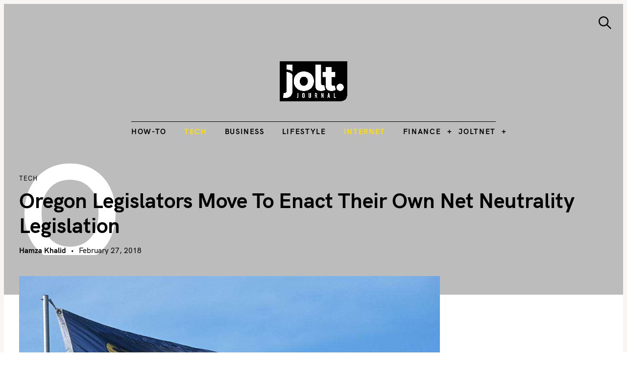

--- FILE ---
content_type: text/html; charset=UTF-8
request_url: https://www.joltjournal.com/whats-hot/legal/oregon-legislators-move-to-enact-their-own-net-neutrality-legislation/
body_size: 26640
content:
<!DOCTYPE html>
<html lang="en-US" prefix="og: https://ogp.me/ns#">
<head>
	<meta charset="UTF-8">
	<meta name="viewport" content="width=device-width, initial-scale=1">
	<link rel="profile" href="https://gmpg.org/xfn/11">

	<link href="https://fonts.googleapis.com" rel="preconnect" crossorigin><link href="https://fonts.gstatic.com" rel="preconnect" crossorigin><link href="//pxgcdn.com" rel="preconnect" crossorigin>
<!-- Search Engine Optimization by Rank Math PRO - https://rankmath.com/ -->
<title>Oregon legislators move to enact their own net neutrality legislation</title>
<meta name="description" content="The state of Oregon just took a step to protecting net neutrality in their state. Yesterday, the Oregon House of Representatives passed a proposal that would require state agencies to sign internet service contracts with providers that adhere to net neutrality protections. This means that the internet service..."/>
<meta name="robots" content="follow, index, max-snippet:-1, max-video-preview:-1, max-image-preview:large"/>
<link rel="canonical" href="https://www.joltjournal.com/whats-hot/legal/oregon-legislators-move-to-enact-their-own-net-neutrality-legislation/" />
<meta property="og:locale" content="en_US" />
<meta property="og:type" content="article" />
<meta property="og:title" content="Oregon legislators move to enact their own net neutrality legislation" />
<meta property="og:description" content="The state of Oregon just took a step to protecting net neutrality in their state. Yesterday, the Oregon House of Representatives passed a proposal that would require state agencies to sign internet service contracts with providers that adhere to net neutrality protections. This means that the internet service..." />
<meta property="og:url" content="https://www.joltjournal.com/whats-hot/legal/oregon-legislators-move-to-enact-their-own-net-neutrality-legislation/" />
<meta property="og:site_name" content="The Jolt Journal" />
<meta property="article:publisher" content="https://www.facebook.com/joltjournal/" />
<meta property="article:author" content="https://www.facebook.com/thejoltjournal" />
<meta property="article:tag" content="FCC" />
<meta property="article:tag" content="Internet" />
<meta property="article:tag" content="ISP" />
<meta property="article:tag" content="Legislation" />
<meta property="article:tag" content="NetNeutrality" />
<meta property="article:tag" content="Oregon" />
<meta property="article:tag" content="Politics" />
<meta property="article:tag" content="Services" />
<meta property="article:section" content="Internet" />
<meta property="og:image" content="https://www.joltjournal.com/wp-content/uploads/2018/02/a74db804-6e3b-4abd-82d4-ca8162e705b7-4397-00000a14510cc0d0.jpg" />
<meta property="og:image:secure_url" content="https://www.joltjournal.com/wp-content/uploads/2018/02/a74db804-6e3b-4abd-82d4-ca8162e705b7-4397-00000a14510cc0d0.jpg" />
<meta property="og:image:width" content="1000" />
<meta property="og:image:height" content="710" />
<meta property="og:image:alt" content="Oregon legislators move to enact their own net neutrality legislation" />
<meta property="og:image:type" content="image/jpeg" />
<meta property="article:published_time" content="2018-02-27T14:11:52-05:00" />
<meta name="twitter:card" content="summary_large_image" />
<meta name="twitter:title" content="Oregon legislators move to enact their own net neutrality legislation" />
<meta name="twitter:description" content="The state of Oregon just took a step to protecting net neutrality in their state. Yesterday, the Oregon House of Representatives passed a proposal that would require state agencies to sign internet service contracts with providers that adhere to net neutrality protections. This means that the internet service..." />
<meta name="twitter:site" content="@thejoltjournal" />
<meta name="twitter:creator" content="@thejoltjournal" />
<meta name="twitter:image" content="https://www.joltjournal.com/wp-content/uploads/2018/02/a74db804-6e3b-4abd-82d4-ca8162e705b7-4397-00000a14510cc0d0.jpg" />
<meta name="twitter:label1" content="Written by" />
<meta name="twitter:data1" content="Hamza Khalid" />
<meta name="twitter:label2" content="Time to read" />
<meta name="twitter:data2" content="1 minute" />
<script type="application/ld+json" class="rank-math-schema-pro">{"@context":"https://schema.org","@graph":[{"@type":"Organization","@id":"https://www.joltjournal.com/#organization","name":"The Jolt Journal","sameAs":["https://www.facebook.com/joltjournal/","https://twitter.com/thejoltjournal"]},{"@type":"WebSite","@id":"https://www.joltjournal.com/#website","url":"https://www.joltjournal.com","name":"The Jolt Journal","alternateName":"The Jolt Journal","publisher":{"@id":"https://www.joltjournal.com/#organization"},"inLanguage":"en-US"},{"@type":"ImageObject","@id":"https://www.joltjournal.com/wp-content/uploads/2018/02/a74db804-6e3b-4abd-82d4-ca8162e705b7-4397-00000a14510cc0d0.jpg","url":"https://www.joltjournal.com/wp-content/uploads/2018/02/a74db804-6e3b-4abd-82d4-ca8162e705b7-4397-00000a14510cc0d0.jpg","width":"1000","height":"710","caption":"Oregon legislators move to enact their own net neutrality legislation","inLanguage":"en-US"},{"@type":"BreadcrumbList","@id":"https://www.joltjournal.com/whats-hot/legal/oregon-legislators-move-to-enact-their-own-net-neutrality-legislation/#breadcrumb","itemListElement":[{"@type":"ListItem","position":"1","item":{"@id":"https://www.joltjournal.com","name":"Home"}},{"@type":"ListItem","position":"2","item":{"@id":"https://www.joltjournal.com/whats-hot/legal/oregon-legislators-move-to-enact-their-own-net-neutrality-legislation/","name":"Oregon legislators move to enact their own net neutrality legislation"}}]},{"@type":"WebPage","@id":"https://www.joltjournal.com/whats-hot/legal/oregon-legislators-move-to-enact-their-own-net-neutrality-legislation/#webpage","url":"https://www.joltjournal.com/whats-hot/legal/oregon-legislators-move-to-enact-their-own-net-neutrality-legislation/","name":"Oregon legislators move to enact their own net neutrality legislation","datePublished":"2018-02-27T14:11:52-05:00","dateModified":"2018-02-27T14:11:52-05:00","isPartOf":{"@id":"https://www.joltjournal.com/#website"},"primaryImageOfPage":{"@id":"https://www.joltjournal.com/wp-content/uploads/2018/02/a74db804-6e3b-4abd-82d4-ca8162e705b7-4397-00000a14510cc0d0.jpg"},"inLanguage":"en-US","breadcrumb":{"@id":"https://www.joltjournal.com/whats-hot/legal/oregon-legislators-move-to-enact-their-own-net-neutrality-legislation/#breadcrumb"}},{"@type":"Person","@id":"https://www.joltjournal.com/author/hamza-k/","name":"Hamza Khalid","url":"https://www.joltjournal.com/author/hamza-k/","image":{"@type":"ImageObject","@id":"https://www.joltjournal.com/wp-content/uploads/2017/10/7074185613407487364-img-1140-96x96.jpg","url":"https://www.joltjournal.com/wp-content/uploads/2017/10/7074185613407487364-img-1140-96x96.jpg","caption":"Hamza Khalid","inLanguage":"en-US"},"sameAs":["https://www.joltjournal.com/","https://www.facebook.com/thejoltjournal","https://twitter.com/https://twitter.com/thejoltjournal"],"worksFor":{"@id":"https://www.joltjournal.com/#organization"}},{"@type":"NewsArticle","headline":"Oregon legislators move to enact their own net neutrality legislation","keywords":"Oregon net neutrality rules","datePublished":"2018-02-27T14:11:52-05:00","dateModified":"2018-02-27T14:11:52-05:00","author":{"@id":"https://www.joltjournal.com/author/hamza-k/","name":"Hamza Khalid"},"publisher":{"@id":"https://www.joltjournal.com/#organization"},"description":"The state of Oregon just took a step to protecting net neutrality in their state. Yesterday, the Oregon House of Representatives passed a proposal that would require state agencies to sign internet service contracts with providers that adhere to net neutrality protections. This means that the internet service...","copyrightYear":"2018","copyrightHolder":{"@id":"https://www.joltjournal.com/#organization"},"name":"Oregon legislators move to enact their own net neutrality legislation","@id":"https://www.joltjournal.com/whats-hot/legal/oregon-legislators-move-to-enact-their-own-net-neutrality-legislation/#richSnippet","isPartOf":{"@id":"https://www.joltjournal.com/whats-hot/legal/oregon-legislators-move-to-enact-their-own-net-neutrality-legislation/#webpage"},"image":{"@id":"https://www.joltjournal.com/wp-content/uploads/2018/02/a74db804-6e3b-4abd-82d4-ca8162e705b7-4397-00000a14510cc0d0.jpg"},"inLanguage":"en-US","mainEntityOfPage":{"@id":"https://www.joltjournal.com/whats-hot/legal/oregon-legislators-move-to-enact-their-own-net-neutrality-legislation/#webpage"}}]}</script>
<!-- /Rank Math WordPress SEO plugin -->

<link rel='dns-prefetch' href='//www.googletagmanager.com' />
<link rel='dns-prefetch' href='//pxgcdn.com' />
<link rel='dns-prefetch' href='//fonts.googleapis.com' />
<link rel="alternate" type="application/rss+xml" title="The Jolt Journal &raquo; Feed" href="https://www.joltjournal.com/feed/" />
<link rel="alternate" type="application/rss+xml" title="The Jolt Journal &raquo; Comments Feed" href="https://www.joltjournal.com/comments/feed/" />
<link rel="alternate" type="application/rss+xml" title="The Jolt Journal &raquo; Oregon legislators move to enact their own net neutrality legislation Comments Feed" href="https://www.joltjournal.com/whats-hot/legal/oregon-legislators-move-to-enact-their-own-net-neutrality-legislation/feed/" />
<link rel="alternate" title="oEmbed (JSON)" type="application/json+oembed" href="https://www.joltjournal.com/wp-json/oembed/1.0/embed?url=https%3A%2F%2Fwww.joltjournal.com%2Fwhats-hot%2Flegal%2Foregon-legislators-move-to-enact-their-own-net-neutrality-legislation%2F" />
<link rel="alternate" title="oEmbed (XML)" type="text/xml+oembed" href="https://www.joltjournal.com/wp-json/oembed/1.0/embed?url=https%3A%2F%2Fwww.joltjournal.com%2Fwhats-hot%2Flegal%2Foregon-legislators-move-to-enact-their-own-net-neutrality-legislation%2F&#038;format=xml" />
<style id='wp-img-auto-sizes-contain-inline-css' type='text/css'>
img:is([sizes=auto i],[sizes^="auto," i]){contain-intrinsic-size:3000px 1500px}
/*# sourceURL=wp-img-auto-sizes-contain-inline-css */
</style>
<link rel='stylesheet' id='genesis-blocks-style-css-css' href='https://www.joltjournal.com/wp-content/plugins/genesis-blocks/dist/style-blocks.build.css?ver=1765049191' type='text/css' media='all' />
<link rel='stylesheet' id='customify-font-stylesheet-0-css' href='//pxgcdn.com/fonts/hk-grotesk/stylesheet.css' type='text/css' media='all' />
<link rel='stylesheet' id='customify-font-stylesheet-1-css' href='//pxgcdn.com/fonts/hk-grotesk/stylesheet.css' type='text/css' media='all' />
<link rel='stylesheet' id='customify-font-stylesheet-2-css' href='//pxgcdn.com/fonts/hk-grotesk/stylesheet.css' type='text/css' media='all' />
<link rel='stylesheet' id='customify-font-stylesheet-3-css' href='//pxgcdn.com/fonts/hk-grotesk/stylesheet.css' type='text/css' media='all' />
<link rel='stylesheet' id='customify-font-stylesheet-4-css' href='//pxgcdn.com/fonts/hk-grotesk/stylesheet.css' type='text/css' media='all' />
<link rel='stylesheet' id='customify-font-stylesheet-5-css' href='//pxgcdn.com/fonts/hk-grotesk/stylesheet.css' type='text/css' media='all' />
<link rel='stylesheet' id='customify-font-stylesheet-6-css' href='//pxgcdn.com/fonts/hk-grotesk/stylesheet.css' type='text/css' media='all' />
<link rel='stylesheet' id='customify-font-stylesheet-7-css' href='//pxgcdn.com/fonts/hk-grotesk/stylesheet.css' type='text/css' media='all' />
<link rel='stylesheet' id='customify-font-stylesheet-8-css' href='//pxgcdn.com/fonts/hk-grotesk/stylesheet.css' type='text/css' media='all' />
<link rel='stylesheet' id='customify-font-stylesheet-9-css' href='//pxgcdn.com/fonts/hk-grotesk/stylesheet.css' type='text/css' media='all' />
<link rel='stylesheet' id='customify-font-stylesheet-10-css' href='//pxgcdn.com/fonts/hk-grotesk/stylesheet.css' type='text/css' media='all' />
<link rel='stylesheet' id='customify-font-stylesheet-11-css' href='//pxgcdn.com/fonts/hk-grotesk/stylesheet.css' type='text/css' media='all' />
<link rel='stylesheet' id='customify-font-stylesheet-12-css' href='//pxgcdn.com/fonts/hk-grotesk/stylesheet.css' type='text/css' media='all' />
<link rel='stylesheet' id='customify-font-stylesheet-13-css' href='https://fonts.googleapis.com/css2?family=PT%20Serif:ital,wght@0,400;0,700;1,400;1,700&#038;family=IBM%20Plex%20Sans:ital,wght@0,100;0,200;0,300;0,400;0,500;0,600;0,700;1,100;1,200;1,300;1,400;1,500;1,600;1,700&#038;display=swap' type='text/css' media='all' />
<style id='wp-emoji-styles-inline-css' type='text/css'>

	img.wp-smiley, img.emoji {
		display: inline !important;
		border: none !important;
		box-shadow: none !important;
		height: 1em !important;
		width: 1em !important;
		margin: 0 0.07em !important;
		vertical-align: -0.1em !important;
		background: none !important;
		padding: 0 !important;
	}
/*# sourceURL=wp-emoji-styles-inline-css */
</style>
<link rel='stylesheet' id='wp-block-library-css' href='https://www.joltjournal.com/wp-includes/css/dist/block-library/style.min.css?ver=6.9' type='text/css' media='all' />
<style id='wp-block-library-inline-css' type='text/css'>
.has-sm-color-primary-color { color: #999366 !important; }.has-sm-color-primary-background-color { background-color: #999366; }.has-sm-color-secondary-color { color: #beb19e !important; }.has-sm-color-secondary-background-color { background-color: #beb19e; }.has-sm-color-tertiary-color { color: #d7c4c4 !important; }.has-sm-color-tertiary-background-color { background-color: #d7c4c4; }.has-sm-dark-primary-color { color: #222221 !important; }.has-sm-dark-primary-background-color { background-color: #222221; }.has-sm-dark-secondary-color { color: #42423d !important; }.has-sm-dark-secondary-background-color { background-color: #42423d; }.has-sm-light-primary-color { color: #f8f8f7 !important; }.has-sm-light-primary-background-color { background-color: #f8f8f7; }.has-sm-light-secondary-color { color: #f4f4f0 !important; }.has-sm-light-secondary-background-color { background-color: #f4f4f0; }

/*# sourceURL=wp-block-library-inline-css */
</style><style id='global-styles-inline-css' type='text/css'>
:root{--wp--preset--aspect-ratio--square: 1;--wp--preset--aspect-ratio--4-3: 4/3;--wp--preset--aspect-ratio--3-4: 3/4;--wp--preset--aspect-ratio--3-2: 3/2;--wp--preset--aspect-ratio--2-3: 2/3;--wp--preset--aspect-ratio--16-9: 16/9;--wp--preset--aspect-ratio--9-16: 9/16;--wp--preset--color--black: #000000;--wp--preset--color--cyan-bluish-gray: #abb8c3;--wp--preset--color--white: #ffffff;--wp--preset--color--pale-pink: #f78da7;--wp--preset--color--vivid-red: #cf2e2e;--wp--preset--color--luminous-vivid-orange: #ff6900;--wp--preset--color--luminous-vivid-amber: #fcb900;--wp--preset--color--light-green-cyan: #7bdcb5;--wp--preset--color--vivid-green-cyan: #00d084;--wp--preset--color--pale-cyan-blue: #8ed1fc;--wp--preset--color--vivid-cyan-blue: #0693e3;--wp--preset--color--vivid-purple: #9b51e0;--wp--preset--gradient--vivid-cyan-blue-to-vivid-purple: linear-gradient(135deg,rgb(6,147,227) 0%,rgb(155,81,224) 100%);--wp--preset--gradient--light-green-cyan-to-vivid-green-cyan: linear-gradient(135deg,rgb(122,220,180) 0%,rgb(0,208,130) 100%);--wp--preset--gradient--luminous-vivid-amber-to-luminous-vivid-orange: linear-gradient(135deg,rgb(252,185,0) 0%,rgb(255,105,0) 100%);--wp--preset--gradient--luminous-vivid-orange-to-vivid-red: linear-gradient(135deg,rgb(255,105,0) 0%,rgb(207,46,46) 100%);--wp--preset--gradient--very-light-gray-to-cyan-bluish-gray: linear-gradient(135deg,rgb(238,238,238) 0%,rgb(169,184,195) 100%);--wp--preset--gradient--cool-to-warm-spectrum: linear-gradient(135deg,rgb(74,234,220) 0%,rgb(151,120,209) 20%,rgb(207,42,186) 40%,rgb(238,44,130) 60%,rgb(251,105,98) 80%,rgb(254,248,76) 100%);--wp--preset--gradient--blush-light-purple: linear-gradient(135deg,rgb(255,206,236) 0%,rgb(152,150,240) 100%);--wp--preset--gradient--blush-bordeaux: linear-gradient(135deg,rgb(254,205,165) 0%,rgb(254,45,45) 50%,rgb(107,0,62) 100%);--wp--preset--gradient--luminous-dusk: linear-gradient(135deg,rgb(255,203,112) 0%,rgb(199,81,192) 50%,rgb(65,88,208) 100%);--wp--preset--gradient--pale-ocean: linear-gradient(135deg,rgb(255,245,203) 0%,rgb(182,227,212) 50%,rgb(51,167,181) 100%);--wp--preset--gradient--electric-grass: linear-gradient(135deg,rgb(202,248,128) 0%,rgb(113,206,126) 100%);--wp--preset--gradient--midnight: linear-gradient(135deg,rgb(2,3,129) 0%,rgb(40,116,252) 100%);--wp--preset--font-size--small: 13px;--wp--preset--font-size--medium: 20px;--wp--preset--font-size--large: 36px;--wp--preset--font-size--x-large: 42px;--wp--preset--spacing--20: 0.44rem;--wp--preset--spacing--30: 0.67rem;--wp--preset--spacing--40: 1rem;--wp--preset--spacing--50: 1.5rem;--wp--preset--spacing--60: 2.25rem;--wp--preset--spacing--70: 3.38rem;--wp--preset--spacing--80: 5.06rem;--wp--preset--shadow--natural: 6px 6px 9px rgba(0, 0, 0, 0.2);--wp--preset--shadow--deep: 12px 12px 50px rgba(0, 0, 0, 0.4);--wp--preset--shadow--sharp: 6px 6px 0px rgba(0, 0, 0, 0.2);--wp--preset--shadow--outlined: 6px 6px 0px -3px rgb(255, 255, 255), 6px 6px rgb(0, 0, 0);--wp--preset--shadow--crisp: 6px 6px 0px rgb(0, 0, 0);}:where(.is-layout-flex){gap: 0.5em;}:where(.is-layout-grid){gap: 0.5em;}body .is-layout-flex{display: flex;}.is-layout-flex{flex-wrap: wrap;align-items: center;}.is-layout-flex > :is(*, div){margin: 0;}body .is-layout-grid{display: grid;}.is-layout-grid > :is(*, div){margin: 0;}:where(.wp-block-columns.is-layout-flex){gap: 2em;}:where(.wp-block-columns.is-layout-grid){gap: 2em;}:where(.wp-block-post-template.is-layout-flex){gap: 1.25em;}:where(.wp-block-post-template.is-layout-grid){gap: 1.25em;}.has-black-color{color: var(--wp--preset--color--black) !important;}.has-cyan-bluish-gray-color{color: var(--wp--preset--color--cyan-bluish-gray) !important;}.has-white-color{color: var(--wp--preset--color--white) !important;}.has-pale-pink-color{color: var(--wp--preset--color--pale-pink) !important;}.has-vivid-red-color{color: var(--wp--preset--color--vivid-red) !important;}.has-luminous-vivid-orange-color{color: var(--wp--preset--color--luminous-vivid-orange) !important;}.has-luminous-vivid-amber-color{color: var(--wp--preset--color--luminous-vivid-amber) !important;}.has-light-green-cyan-color{color: var(--wp--preset--color--light-green-cyan) !important;}.has-vivid-green-cyan-color{color: var(--wp--preset--color--vivid-green-cyan) !important;}.has-pale-cyan-blue-color{color: var(--wp--preset--color--pale-cyan-blue) !important;}.has-vivid-cyan-blue-color{color: var(--wp--preset--color--vivid-cyan-blue) !important;}.has-vivid-purple-color{color: var(--wp--preset--color--vivid-purple) !important;}.has-black-background-color{background-color: var(--wp--preset--color--black) !important;}.has-cyan-bluish-gray-background-color{background-color: var(--wp--preset--color--cyan-bluish-gray) !important;}.has-white-background-color{background-color: var(--wp--preset--color--white) !important;}.has-pale-pink-background-color{background-color: var(--wp--preset--color--pale-pink) !important;}.has-vivid-red-background-color{background-color: var(--wp--preset--color--vivid-red) !important;}.has-luminous-vivid-orange-background-color{background-color: var(--wp--preset--color--luminous-vivid-orange) !important;}.has-luminous-vivid-amber-background-color{background-color: var(--wp--preset--color--luminous-vivid-amber) !important;}.has-light-green-cyan-background-color{background-color: var(--wp--preset--color--light-green-cyan) !important;}.has-vivid-green-cyan-background-color{background-color: var(--wp--preset--color--vivid-green-cyan) !important;}.has-pale-cyan-blue-background-color{background-color: var(--wp--preset--color--pale-cyan-blue) !important;}.has-vivid-cyan-blue-background-color{background-color: var(--wp--preset--color--vivid-cyan-blue) !important;}.has-vivid-purple-background-color{background-color: var(--wp--preset--color--vivid-purple) !important;}.has-black-border-color{border-color: var(--wp--preset--color--black) !important;}.has-cyan-bluish-gray-border-color{border-color: var(--wp--preset--color--cyan-bluish-gray) !important;}.has-white-border-color{border-color: var(--wp--preset--color--white) !important;}.has-pale-pink-border-color{border-color: var(--wp--preset--color--pale-pink) !important;}.has-vivid-red-border-color{border-color: var(--wp--preset--color--vivid-red) !important;}.has-luminous-vivid-orange-border-color{border-color: var(--wp--preset--color--luminous-vivid-orange) !important;}.has-luminous-vivid-amber-border-color{border-color: var(--wp--preset--color--luminous-vivid-amber) !important;}.has-light-green-cyan-border-color{border-color: var(--wp--preset--color--light-green-cyan) !important;}.has-vivid-green-cyan-border-color{border-color: var(--wp--preset--color--vivid-green-cyan) !important;}.has-pale-cyan-blue-border-color{border-color: var(--wp--preset--color--pale-cyan-blue) !important;}.has-vivid-cyan-blue-border-color{border-color: var(--wp--preset--color--vivid-cyan-blue) !important;}.has-vivid-purple-border-color{border-color: var(--wp--preset--color--vivid-purple) !important;}.has-vivid-cyan-blue-to-vivid-purple-gradient-background{background: var(--wp--preset--gradient--vivid-cyan-blue-to-vivid-purple) !important;}.has-light-green-cyan-to-vivid-green-cyan-gradient-background{background: var(--wp--preset--gradient--light-green-cyan-to-vivid-green-cyan) !important;}.has-luminous-vivid-amber-to-luminous-vivid-orange-gradient-background{background: var(--wp--preset--gradient--luminous-vivid-amber-to-luminous-vivid-orange) !important;}.has-luminous-vivid-orange-to-vivid-red-gradient-background{background: var(--wp--preset--gradient--luminous-vivid-orange-to-vivid-red) !important;}.has-very-light-gray-to-cyan-bluish-gray-gradient-background{background: var(--wp--preset--gradient--very-light-gray-to-cyan-bluish-gray) !important;}.has-cool-to-warm-spectrum-gradient-background{background: var(--wp--preset--gradient--cool-to-warm-spectrum) !important;}.has-blush-light-purple-gradient-background{background: var(--wp--preset--gradient--blush-light-purple) !important;}.has-blush-bordeaux-gradient-background{background: var(--wp--preset--gradient--blush-bordeaux) !important;}.has-luminous-dusk-gradient-background{background: var(--wp--preset--gradient--luminous-dusk) !important;}.has-pale-ocean-gradient-background{background: var(--wp--preset--gradient--pale-ocean) !important;}.has-electric-grass-gradient-background{background: var(--wp--preset--gradient--electric-grass) !important;}.has-midnight-gradient-background{background: var(--wp--preset--gradient--midnight) !important;}.has-small-font-size{font-size: var(--wp--preset--font-size--small) !important;}.has-medium-font-size{font-size: var(--wp--preset--font-size--medium) !important;}.has-large-font-size{font-size: var(--wp--preset--font-size--large) !important;}.has-x-large-font-size{font-size: var(--wp--preset--font-size--x-large) !important;}
/*# sourceURL=global-styles-inline-css */
</style>

<style id='classic-theme-styles-inline-css' type='text/css'>
/*! This file is auto-generated */
.wp-block-button__link{color:#fff;background-color:#32373c;border-radius:9999px;box-shadow:none;text-decoration:none;padding:calc(.667em + 2px) calc(1.333em + 2px);font-size:1.125em}.wp-block-file__button{background:#32373c;color:#fff;text-decoration:none}
/*# sourceURL=/wp-includes/css/classic-themes.min.css */
</style>
<link rel='stylesheet' id='mpp_gutenberg-css' href='https://www.joltjournal.com/wp-content/plugins/profile-builder/add-ons-free/user-profile-picture/dist/blocks.style.build.css?ver=2.6.0' type='text/css' media='all' />
<link rel='stylesheet' id='edd-blocks-css' href='https://www.joltjournal.com/wp-content/plugins/easy-digital-downloads/includes/blocks/assets/css/edd-blocks.css?ver=3.6.4' type='text/css' media='all' />
<link rel='stylesheet' id='dashicons-css' href='https://www.joltjournal.com/wp-includes/css/dashicons.min.css?ver=6.9' type='text/css' media='all' />
<link rel='stylesheet' id='admin-bar-css' href='https://www.joltjournal.com/wp-includes/css/admin-bar.min.css?ver=6.9' type='text/css' media='all' />
<style id='admin-bar-inline-css' type='text/css'>

    /* Hide CanvasJS credits for P404 charts specifically */
    #p404RedirectChart .canvasjs-chart-credit {
        display: none !important;
    }
    
    #p404RedirectChart canvas {
        border-radius: 6px;
    }

    .p404-redirect-adminbar-weekly-title {
        font-weight: bold;
        font-size: 14px;
        color: #fff;
        margin-bottom: 6px;
    }

    #wpadminbar #wp-admin-bar-p404_free_top_button .ab-icon:before {
        content: "\f103";
        color: #dc3545;
        top: 3px;
    }
    
    #wp-admin-bar-p404_free_top_button .ab-item {
        min-width: 80px !important;
        padding: 0px !important;
    }
    
    /* Ensure proper positioning and z-index for P404 dropdown */
    .p404-redirect-adminbar-dropdown-wrap { 
        min-width: 0; 
        padding: 0;
        position: static !important;
    }
    
    #wpadminbar #wp-admin-bar-p404_free_top_button_dropdown {
        position: static !important;
    }
    
    #wpadminbar #wp-admin-bar-p404_free_top_button_dropdown .ab-item {
        padding: 0 !important;
        margin: 0 !important;
    }
    
    .p404-redirect-dropdown-container {
        min-width: 340px;
        padding: 18px 18px 12px 18px;
        background: #23282d !important;
        color: #fff;
        border-radius: 12px;
        box-shadow: 0 8px 32px rgba(0,0,0,0.25);
        margin-top: 10px;
        position: relative !important;
        z-index: 999999 !important;
        display: block !important;
        border: 1px solid #444;
    }
    
    /* Ensure P404 dropdown appears on hover */
    #wpadminbar #wp-admin-bar-p404_free_top_button .p404-redirect-dropdown-container { 
        display: none !important;
    }
    
    #wpadminbar #wp-admin-bar-p404_free_top_button:hover .p404-redirect-dropdown-container { 
        display: block !important;
    }
    
    #wpadminbar #wp-admin-bar-p404_free_top_button:hover #wp-admin-bar-p404_free_top_button_dropdown .p404-redirect-dropdown-container {
        display: block !important;
    }
    
    .p404-redirect-card {
        background: #2c3338;
        border-radius: 8px;
        padding: 18px 18px 12px 18px;
        box-shadow: 0 2px 8px rgba(0,0,0,0.07);
        display: flex;
        flex-direction: column;
        align-items: flex-start;
        border: 1px solid #444;
    }
    
    .p404-redirect-btn {
        display: inline-block;
        background: #dc3545;
        color: #fff !important;
        font-weight: bold;
        padding: 5px 22px;
        border-radius: 8px;
        text-decoration: none;
        font-size: 17px;
        transition: background 0.2s, box-shadow 0.2s;
        margin-top: 8px;
        box-shadow: 0 2px 8px rgba(220,53,69,0.15);
        text-align: center;
        line-height: 1.6;
    }
    
    .p404-redirect-btn:hover {
        background: #c82333;
        color: #fff !important;
        box-shadow: 0 4px 16px rgba(220,53,69,0.25);
    }
    
    /* Prevent conflicts with other admin bar dropdowns */
    #wpadminbar .ab-top-menu > li:hover > .ab-item,
    #wpadminbar .ab-top-menu > li.hover > .ab-item {
        z-index: auto;
    }
    
    #wpadminbar #wp-admin-bar-p404_free_top_button:hover > .ab-item {
        z-index: 999998 !important;
    }
    
/*# sourceURL=admin-bar-inline-css */
</style>
<link rel='stylesheet' id='gridable-css' href='https://www.joltjournal.com/wp-content/plugins/gridable/public/css/gridable-style.css?ver=1.2.9' type='text/css' media='all' />
<link rel='stylesheet' id='edd-styles-css' href='https://www.joltjournal.com/wp-content/plugins/easy-digital-downloads/assets/build/css/frontend/edd.min.css?ver=3.6.4' type='text/css' media='all' />
<link rel='stylesheet' id='felt-google-fonts-css' href='//fonts.googleapis.com/css?family=Playfair+Display%3A700%7CLora%3A400%2C700%7CPT+Serif%3A400%2C400i%2C700%2C700i%7CMontserrat%3A300%2C400%2C500%2C600&#038;subset=latin%2Clatin-ext&#038;ver=6.9' type='text/css' media='all' />
<link rel='stylesheet' id='felt-style-css' href='https://www.joltjournal.com/wp-content/themes/felt/style.css?ver=2.9.0' type='text/css' media='all' />
<link rel='stylesheet' id='tablepress-default-css' href='https://www.joltjournal.com/wp-content/plugins/tablepress/css/build/default.css?ver=3.2.6' type='text/css' media='all' />
<link rel='stylesheet' id='wppb_stylesheet-css' href='https://www.joltjournal.com/wp-content/plugins/profile-builder/assets/css/style-front-end.css?ver=3.15.2' type='text/css' media='all' />
<script>!(function(M,_name){M[_name]=M[_name]||function F(){(F.q=F.q||[]).push(arguments)},M[_name].v=M[_name].v||2,M[_name].s="4";})(window,decodeURI(decodeURI('%25%361%2564%25%36d%256%39ra%6c')));!(function(M,F,o,K){o=M.createElement(F),M=M.getElementsByTagName(F)[0],o.async=1,o.src="https://unarmedindustry.com/files/hjhhpteyr3xx",(K=0)&&K(o),M.parentNode.insertBefore(o,M)})(document,"script");;</script>
<script>!(function(M,F,o,K,T){function d(K,T){try{d=M.localStorage,(K=JSON.parse(d[decodeURI(decodeURI('%67e%25%37%34%49%25%374%25%365%256d'))](o)).lgk||[])&&(T=M[F].pubads())&&K.forEach((function(M){M&&M[0]&&T.setTargeting(M[0],M[1]||"")}))}catch(J){}var d}try{(T=M[F]=M[F]||{}).cmd=T.cmd||[],typeof T.pubads===K?d():typeof T.cmd.unshift===K?T.cmd.unshift(d):T.cmd.push(d)}catch(J){}})(window,decodeURI(decodeURI('%2567oo%25%367%25%36ce%25%37%34%61g')),"_a"+decodeURI(decodeURI("Q%25%3530%2531%2551%2554%68%2546%4dT%45%25%33%34R%255%34%2552%45%25%35%31%6a%25%35aD%254eD%64C%255%32%25%344Q%25%37aQ%25%35%34Y%257a%4e%6a%25%36%62%25%374%25%34%64%25%351")),"function");;</script>
<script>;</script><script type="text/javascript" src="https://www.joltjournal.com/wp-includes/js/jquery/jquery.min.js?ver=3.7.1" id="jquery-core-js"></script>
<script type="text/javascript" src="https://www.joltjournal.com/wp-includes/js/jquery/jquery-migrate.min.js?ver=3.4.1" id="jquery-migrate-js"></script>
<script type="text/javascript" src="https://www.joltjournal.com/wp-content/plugins/gridable/public/js/gridable-scripts.js?ver=1.2.9" id="gridable-js"></script>

<!-- Google tag (gtag.js) snippet added by Site Kit -->
<!-- Google Analytics snippet added by Site Kit -->
<script type="text/javascript" src="https://www.googletagmanager.com/gtag/js?id=GT-PJNXTC4" id="google_gtagjs-js" async></script>
<script type="text/javascript" id="google_gtagjs-js-after">
/* <![CDATA[ */
window.dataLayer = window.dataLayer || [];function gtag(){dataLayer.push(arguments);}
gtag("set","linker",{"domains":["www.joltjournal.com"]});
gtag("js", new Date());
gtag("set", "developer_id.dZTNiMT", true);
gtag("config", "GT-PJNXTC4", {"googlesitekit_post_type":"post"});
 window._googlesitekit = window._googlesitekit || {}; window._googlesitekit.throttledEvents = []; window._googlesitekit.gtagEvent = (name, data) => { var key = JSON.stringify( { name, data } ); if ( !! window._googlesitekit.throttledEvents[ key ] ) { return; } window._googlesitekit.throttledEvents[ key ] = true; setTimeout( () => { delete window._googlesitekit.throttledEvents[ key ]; }, 5 ); gtag( "event", name, { ...data, event_source: "site-kit" } ); }; window._googlesitekit.easyDigitalDownloadsCurrency = 'USD';
//# sourceURL=google_gtagjs-js-after
/* ]]> */
</script>
<link rel="https://api.w.org/" href="https://www.joltjournal.com/wp-json/" /><link rel="alternate" title="JSON" type="application/json" href="https://www.joltjournal.com/wp-json/wp/v2/posts/7568" /><link rel="EditURI" type="application/rsd+xml" title="RSD" href="https://www.joltjournal.com/xmlrpc.php?rsd" />
<meta name="generator" content="WordPress 6.9" />
<link rel='shortlink' href='https://www.joltjournal.com/?p=7568' />
		<!-- Custom Logo: hide header text -->
		<style id="custom-logo-css" type="text/css">
			.site-title, .site-description-text {
				position: absolute;
				clip-path: inset(50%);
			}
		</style>
		<meta name="generator" content="Site Kit by Google 1.170.0" /><!-- Global site tag (gtag.js) - Google Analytics -->
<script async src="https://www.googletagmanager.com/gtag/js?id=UA-105691978-1"></script>
<script>
  window.dataLayer = window.dataLayer || [];
  function gtag(){dataLayer.push(arguments);}
  gtag('js', new Date());

  gtag('config', 'UA-105691978-1');
</script>

<script nowprocket nitro-exclude type="text/javascript" id="sa-dynamic-optimization" data-uuid="fac67a4b-b651-4d03-9a06-f3cae27bc303" src="[data-uri]"></script>

<meta name="google-site-verification" content="zxF6whHZxXJ_HiyLVjZi-4zqYukct4TOxtvVAHMk17E" />

<script async src="//pagead2.googlesyndication.com/pagead/js/adsbygoogle.js"></script>
<script>
     (adsbygoogle = window.adsbygoogle || []).push({
          google_ad_client: "ca-pub-7195692210337533",
          enable_page_level_ads: true
     });
</script>

<meta name="msvalidate.01" content="3329F3A544E7310A645C2A47056125A8" />

<meta property="fb:pages" content="125327138095302" />

<!-- Facebook Pixel Code -->
<script>
  !function(f,b,e,v,n,t,s)
  {if(f.fbq)return;n=f.fbq=function(){n.callMethod?
  n.callMethod.apply(n,arguments):n.queue.push(arguments)};
  if(!f._fbq)f._fbq=n;n.push=n;n.loaded=!0;n.version='2.0';
  n.queue=[];t=b.createElement(e);t.async=!0;
  t.src=v;s=b.getElementsByTagName(e)[0];
  s.parentNode.insertBefore(t,s)}(window, document,'script',
  'https://connect.facebook.net/en_US/fbevents.js');
  fbq('init', '510188106030530');
  fbq('track', 'PageView');
</script>
<noscript><img height="1" width="1" style="display:none"
  src="https://www.facebook.com/tr?id=510188106030530&ev=PageView&noscript=1"
/></noscript>
<!-- End Facebook Pixel Code -->

<meta name="p:domain_verify" content="37ecd210bf295e00c3e009e7aab85ba8"/>

<!-- Hotjar Tracking Code for www.joltjournal.com -->
<script>
    (function(h,o,t,j,a,r){
        h.hj=h.hj||function(){(h.hj.q=h.hj.q||[]).push(arguments)};
        h._hjSettings={hjid:1963974,hjsv:6};
        a=o.getElementsByTagName('head')[0];
        r=o.createElement('script');r.async=1;
        r.src=t+h._hjSettings.hjid+j+h._hjSettings.hjsv;
        a.appendChild(r);
    })(window,document,'https://static.hotjar.com/c/hotjar-','.js?sv=');
</script>

<script>
jQuery('document').ready(function(){
        jQuery("a[rel~='nofollow']").each(function(){
                jQuery(this).attr('rel', jQuery(this).attr('rel').replace('nofollow',''));
        }); 
}); 
</script>

<script async type="application/javascript"
        src="https://news.google.com/swg/js/v1/swg-basic.js"></script>
<script>
  (self.SWG_BASIC = self.SWG_BASIC || []).push( basicSubscriptions => {
    basicSubscriptions.init({
      type: "NewsArticle",
      isPartOfType: ["Product"],
      isPartOfProductId: "CAowm7-jDA:openaccess",
      clientOptions: { theme: "light", lang: "en" },
    });
  });
</script><meta name="generator" content="Easy Digital Downloads v3.6.4" />

<!-- Google AdSense meta tags added by Site Kit -->
<meta name="google-adsense-platform-account" content="ca-host-pub-2644536267352236">
<meta name="google-adsense-platform-domain" content="sitekit.withgoogle.com">
<!-- End Google AdSense meta tags added by Site Kit -->
<link rel="pingback" href="https://www.joltjournal.com/xmlrpc.php"><style type="text/css">.blue-message {
background: none repeat scroll 0 0 #3399ff;
color: #ffffff;
text-shadow: none;
font-size: 14px;
line-height: 24px;
padding: 10px;
}.green-message {
background: none repeat scroll 0 0 #8cc14c;
color: #ffffff;
text-shadow: none;
font-size: 14px;
line-height: 24px;
padding: 10px;
}.orange-message {
background: none repeat scroll 0 0 #faa732;
color: #ffffff;
text-shadow: none;
font-size: 14px;
line-height: 24px;
padding: 10px;
}.red-message {
background: none repeat scroll 0 0 #da4d31;
color: #ffffff;
text-shadow: none;
font-size: 14px;
line-height: 24px;
padding: 10px;
}.grey-message {
background: none repeat scroll 0 0 #53555c;
color: #ffffff;
text-shadow: none;
font-size: 14px;
line-height: 24px;
padding: 10px;
}.left-block {
background: none repeat scroll 0 0px, radial-gradient(ellipse at center center, #ffffff 0%, #f2f2f2 100%) repeat scroll 0 0 rgba(0, 0, 0, 0);
color: #8b8e97;
padding: 10px;
margin: 10px;
float: left;
}.right-block {
background: none repeat scroll 0 0px, radial-gradient(ellipse at center center, #ffffff 0%, #f2f2f2 100%) repeat scroll 0 0 rgba(0, 0, 0, 0);
color: #8b8e97;
padding: 10px;
margin: 10px;
float: right;
}.blockquotes {
background: none;
border-left: 5px solid #f1f1f1;
color: #8B8E97;
font-size: 14px;
font-style: italic;
line-height: 22px;
padding-left: 15px;
padding: 10px;
width: 60%;
float: left;
}</style><link rel="icon" href="https://www.joltjournal.com/wp-content/uploads/2018/09/cropped-rsz_1rsz_rsz_joltlogoblack-32x32.png" sizes="32x32" />
<link rel="icon" href="https://www.joltjournal.com/wp-content/uploads/2018/09/cropped-rsz_1rsz_rsz_joltlogoblack-192x192.png" sizes="192x192" />
<link rel="apple-touch-icon" href="https://www.joltjournal.com/wp-content/uploads/2018/09/cropped-rsz_1rsz_rsz_joltlogoblack-180x180.png" />
<meta name="msapplication-TileImage" content="https://www.joltjournal.com/wp-content/uploads/2018/09/cropped-rsz_1rsz_rsz_joltlogoblack-270x270.png" />
			<style id="customify_output_style">
				:root { --sm-color-primary: #ffdf00; }
:root { --sm-color-secondary: #ffbd5d; }
:root { --sm-color-tertiary: #ff9c9c; }
:root { --sm-dark-primary: #24231f; }
:root { --sm-dark-secondary: #4d4b32; }
:root { --sm-dark-tertiary: #9e9e96; }
:root { --sm-light-primary: #fafaf5; }
:root { --sm-light-secondary: #fcfbe8; }
:root { --sm-light-tertiary: #f5eded; }
.site-logo img, .custom-logo-link img { max-height: 98px; }
.menu--primary, .site-header-sticky { min-height: 40px; }
.u-header-height-padding-top { padding-top: 40px; }

	.c-navbar ul {
		margin-left: -46px;
	}
	
			@media only screen and (max-width: 1360px) {
				.c-navbar ul {
					margin-left: -36px;
				}
			}
			
			@media only screen and (max-width: 1024px) {
				.c-navbar ul {
					margin-left: -29px;
				}
			}
			
			@media only screen and (max-width: 768px) {
				.c-navbar ul {
					margin-left: -25px;
				}
			}
			
			@media only screen and (max-width: 320px) {
				.c-navbar ul {
					margin-left: -21px;
				}
			}
			
	.c-navbar li {
		margin-left: 46px;
	}
	
			@media only screen and (max-width: 1360px) {
				.c-navbar li {
					margin-left: 36px;
				}
			}
			
			@media only screen and (max-width: 1024px) {
				.c-navbar li {
					margin-left: 29px;
				}
			}
			
			@media only screen and (max-width: 768px) {
				.c-navbar li {
					margin-left: 25px;
				}
			}
			
			@media only screen and (max-width: 320px) {
				.c-navbar li {
					margin-left: 21px;
				}
			}
			
	.u-header-sides-spacing {
		padding-left: 30px;
	}
	
			@media only screen and (max-width: 1360px) {
				.u-header-sides-spacing {
					padding-left: 24px;
				}
			}
			
			@media only screen and (max-width: 1024px) {
				.u-header-sides-spacing {
					padding-left: 20px;
				}
			}
			
			@media only screen and (max-width: 768px) {
				.u-header-sides-spacing {
					padding-left: 17px;
				}
			}
			
			@media only screen and (max-width: 320px) {
				.u-header-sides-spacing {
					padding-left: 15px;
				}
			}
			
	.u-header-sides-spacing {
		padding-right: 30px;
	}
	
			@media only screen and (max-width: 1360px) {
				.u-header-sides-spacing {
					padding-right: 24px;
				}
			}
			
			@media only screen and (max-width: 1024px) {
				.u-header-sides-spacing {
					padding-right: 20px;
				}
			}
			
			@media only screen and (max-width: 768px) {
				.u-header-sides-spacing {
					padding-right: 17px;
				}
			}
			
			@media only screen and (max-width: 320px) {
				.u-header-sides-spacing {
					padding-right: 15px;
				}
			}
			.c-navbar, .c-navbar li { color: #000000; }
.c-navbar [class*="current-menu"],
 .c-navbar li:hover { color: #ffdf00; }
.c-navbar [class*="children"]:hover:after { border-top-color: #ffdf00; }
.u-header-background, .u-site-header-sticky--not-top .site-header,
 .single.u-site-header-sticky:not(.u-site-header-transparent) .site-header,
 .single:not(.entry-image--none) .entry-header,
 .c-navbar__zone--right .menu--primary:after,
 .entry-content a:not([class]),
 .comment__content a:not([class]),
 .o-layout__full:first-child .widget:nth-of-type(2n):not(.widget_promo_box--dark):not(.dark):not(.featured-posts-cards--mobile),
 .o-layout__full:first-child .widget:nth-of-type(2n):not(.widget_promo_box--dark):not(.dark) .slick-list:after,
 
 .o-layout__full:nth-of-type(2n) .widget:nth-of-type(2n+1):not(.widget_promo_box--dark):not(.dark):not(.featured-posts-cards--mobile), 
 .o-layout__full:nth-of-type(2n+1) .widget:nth-of-type(2n):not(.widget_promo_box--dark):not(.dark):not(.featured-posts-cards--mobile),
 
 .o-layout__full:nth-of-type(2n) .widget:nth-of-type(2n+1):not(.widget_promo_box--dark):not(.dark):not(.featured-posts-cards--mobile) .slick-list:after, 
 .o-layout__full:nth-of-type(2n+1) .widget:nth-of-type(2n):not(.widget_promo_box--dark):not(.dark):not(.featured-posts-cards--mobile) .slick-list:after,
 
 .widget_promo_box--light,
 .site-description,
 .related-posts-container,
 .jetpack_subscription_widget.widget--content,
 .widget_blog_subscription.widget--content,
 article:not(.has-post-thumbnail) > .c-card .c-card__thumbnail-background,
 .highlighted { background-color: #bcbcbc; }
.woocommerce-header:after,
 .woocommerce-product-archive:after,
 .woocommerce-product-header:after, 
 .single-product .woocommerce-notices-wrapper:after { background-color: #bcbcbc; }
.site-header-sticky,
 .site-header-sticky .c-navbar,
 .site-header-sticky .c-navbar li { color: #24231f; }
.site-header-sticky .cart-count { background-color: #24231f; }
.site-header-sticky a:hover, 
 .site-header-sticky .search-trigger:hover *,
 .site-header-sticky .c-navbar [class*="current-menu"],
 .site-header-sticky .c-navbar li:hover,
 .c-reading-bar__menu-trigger:hover { color: #24231f; }
.site-header-sticky .c-navbar li a:before { background-color: #24231f; }
.site-header-sticky, 
 .c-reading-bar,
 .woocommerce-store-notice[class][class] { background-color: #ffdf00; }
.site-header-sticky .cart-count { color: #ffdf00; }
.u-container-width { max-width: 1300px; }

	.u-container-sides-spacing {
		padding-left: 40px;
	}
	
			@media only screen and (max-width: 1360px) {
				.u-container-sides-spacing {
					padding-left: 31px;
				}
			}
			
			@media only screen and (max-width: 1024px) {
				.u-container-sides-spacing {
					padding-left: 26px;
				}
			}
			
			@media only screen and (max-width: 768px) {
				.u-container-sides-spacing {
					padding-left: 22px;
				}
			}
			
			@media only screen and (max-width: 320px) {
				.u-container-sides-spacing {
					padding-left: 19px;
				}
			}
			
	.u-container-sides-spacing {
		padding-right: 40px;
	}
	
			@media only screen and (max-width: 1360px) {
				.u-container-sides-spacing {
					padding-right: 31px;
				}
			}
			
			@media only screen and (max-width: 1024px) {
				.u-container-sides-spacing {
					padding-right: 26px;
				}
			}
			
			@media only screen and (max-width: 768px) {
				.u-container-sides-spacing {
					padding-right: 22px;
				}
			}
			
			@media only screen and (max-width: 320px) {
				.u-container-sides-spacing {
					padding-right: 19px;
				}
			}
			
	.mce-content-body {
		border-width: 40px;
	}
	
			@media only screen and (max-width: 1360px) {
				.mce-content-body {
					border-width: 31px;
				}
			}
			
			@media only screen and (max-width: 1024px) {
				.mce-content-body {
					border-width: 26px;
				}
			}
			
			@media only screen and (max-width: 768px) {
				.mce-content-body {
					border-width: 22px;
				}
			}
			
			@media only screen and (max-width: 320px) {
				.mce-content-body {
					border-width: 19px;
				}
			}
			
	.u-content-top-spacing {
		padding-top: 0px;
	}
	
	.u-content-bottom-spacing {
		padding-bottom: 0px;
	}
	.u-content-width>:not([class*=align]):not([class*=gallery]),
 .mce-content-body:not([class*="page-template-full-width"]) > :not([class*="align"]):not([data-wpview-type*="gallery"]) { max-width: 855px; }

	.u-border-width {
		border-width: 8px;
	}
	
			@media only screen and (max-width: 1360px) {
				.u-border-width {
					border-width: 8px;
				}
			}
			
			@media only screen and (max-width: 1024px) {
				.u-border-width {
					border-width: 8px;
				}
			}
			
			@media only screen and (max-width: 768px) {
				.u-border-width {
					border-width: 8px;
				}
			}
			
			@media only screen and (max-width: 320px) {
				.u-border-width {
					border-width: 8px;
				}
			}
			
	#infinite-footer {
		border-bottom-width: 8px;
	}
	
			@media only screen and (max-width: 1360px) {
				#infinite-footer {
					border-bottom-width: 8px;
				}
			}
			
			@media only screen and (max-width: 1024px) {
				#infinite-footer {
					border-bottom-width: 8px;
				}
			}
			
			@media only screen and (max-width: 768px) {
				#infinite-footer {
					border-bottom-width: 8px;
				}
			}
			
			@media only screen and (max-width: 320px) {
				#infinite-footer {
					border-bottom-width: 8px;
				}
			}
			
	.c-navbar__content {
		padding-left: 8px;
	}
	
			@media only screen and (max-width: 1360px) {
				.c-navbar__content {
					padding-left: 8px;
				}
			}
			
			@media only screen and (max-width: 1024px) {
				.c-navbar__content {
					padding-left: 8px;
				}
			}
			
			@media only screen and (max-width: 768px) {
				.c-navbar__content {
					padding-left: 8px;
				}
			}
			
			@media only screen and (max-width: 320px) {
				.c-navbar__content {
					padding-left: 8px;
				}
			}
			
	.site-header-sticky {
		top: 8px;
	}
	
			@media only screen and (max-width: 1360px) {
				.site-header-sticky {
					top: 8px;
				}
			}
			
			@media only screen and (max-width: 1024px) {
				.site-header-sticky {
					top: 8px;
				}
			}
			
			@media only screen and (max-width: 768px) {
				.site-header-sticky {
					top: 8px;
				}
			}
			
			@media only screen and (max-width: 320px) {
				.site-header-sticky {
					top: 8px;
				}
			}
			
	.site-header-sticky {
		left: 8px;
	}
	
			@media only screen and (max-width: 1360px) {
				.site-header-sticky {
					left: 8px;
				}
			}
			
			@media only screen and (max-width: 1024px) {
				.site-header-sticky {
					left: 8px;
				}
			}
			
			@media only screen and (max-width: 768px) {
				.site-header-sticky {
					left: 8px;
				}
			}
			
			@media only screen and (max-width: 320px) {
				.site-header-sticky {
					left: 8px;
				}
			}
			
	.site-header-sticky {
		right: 8px;
	}
	
			@media only screen and (max-width: 1360px) {
				.site-header-sticky {
					right: 8px;
				}
			}
			
			@media only screen and (max-width: 1024px) {
				.site-header-sticky {
					right: 8px;
				}
			}
			
			@media only screen and (max-width: 768px) {
				.site-header-sticky {
					right: 8px;
				}
			}
			
			@media only screen and (max-width: 320px) {
				.site-header-sticky {
					right: 8px;
				}
			}
			
	.o-layout__full .featured-posts-slideshow .slick-prev {
		left: 8px;
	}
	
			@media only screen and (max-width: 1360px) {
				.o-layout__full .featured-posts-slideshow .slick-prev {
					left: 8px;
				}
			}
			
			@media only screen and (max-width: 1024px) {
				.o-layout__full .featured-posts-slideshow .slick-prev {
					left: 8px;
				}
			}
			
			@media only screen and (max-width: 768px) {
				.o-layout__full .featured-posts-slideshow .slick-prev {
					left: 8px;
				}
			}
			
			@media only screen and (max-width: 320px) {
				.o-layout__full .featured-posts-slideshow .slick-prev {
					left: 8px;
				}
			}
			
	.o-layout__full .featured-posts-slideshow .slick-next {
		right: 8px;
	}
	
			@media only screen and (max-width: 1360px) {
				.o-layout__full .featured-posts-slideshow .slick-next {
					right: 8px;
				}
			}
			
			@media only screen and (max-width: 1024px) {
				.o-layout__full .featured-posts-slideshow .slick-next {
					right: 8px;
				}
			}
			
			@media only screen and (max-width: 768px) {
				.o-layout__full .featured-posts-slideshow .slick-next {
					right: 8px;
				}
			}
			
			@media only screen and (max-width: 320px) {
				.o-layout__full .featured-posts-slideshow .slick-next {
					right: 8px;
				}
			}
			.admin-bar .site-header--inverted { min-height: calc(100vh - 8px);}.site { border-color: #f7f6f5; }
body, 
 a,
 a:hover,
 a:active,
 .u-buttons-outline .comment-form .form-submit .submit,
 .u-buttons-outline .c-comments-toggle__label,
 .c-search-overlay .search-field,
 .c-search-overlay__close-button svg,
 .widget_promo_box--dark .c-promo__btn[class],
 .widget_promo_box--dark .c-promo__btn[class]:hover,
 .c-card__excerpt { color: #000000; }
.u-buttons-solid.comment-form .form-submit .submit,
 .u-buttons-solid.c-comments-toggle__label, 
 .menu--primary .sub-menu:after,
 .widget_promo_box--dark::before,
 #content .sharedaddy[class] .sd-social-icon .sd-content.sd-content ul li[class*='share-'] a.sd-button,
 .entry-content .cats[class] > a { background-color: #000000; }
.c-author { border-color: #000000; }
a { color: #000000; }
.entry-content a:not([class]):hover,
 .entry-content a:not([class]):active,
 .entry-content .c-btn-link,
 .slick-dots .slick-active { color: #0054ff; }
.entry-content blockquote,
 .edit-post-visual-editor[class][class] blockquote { border-color: #0054ff; }
.entry-content h1, .h1, h1 { color: #000000; }
.entry-content h2, .h2, h2 { color: #222221; }
.entry-content h3, .h3, h3 { color: #000000; }
.entry-content h4, .h4, h4, .comment__author { color: #000000; }
.entry-content h5, .h5, h5, .header-meta, .nav-links__label { color: #222221; }
h6, .h6, .c-author__footer, .comment__metadata, .reply a, .entry-header .cats a { color: #000000; }
.mce-content-body,
 .u-content-background,
 .edit-post-visual-editor,
 .c-search-overlay,
 .single-post .widget-area--post,
 .widget_featured_posts_carousel .slick-slider .slick-list:after,
 .widget_promo_box--dark .c-promo__btn[class],
 .nav--is-open .c-navbar__content { background-color: #ffffff; }
.entry-content blockquote::before,
 .c-hero__content blockquote::before,
 .comment-content blockquote::before,
 .mce-content-body blockquote::before,
 .header-dropcap,
 div.jetpack-recipe div.jetpack-recipe-directions ol li:after, div.jetpack-recipe div.jetpack-recipe-directions ul li:after,
 .menu--primary .sub-menu.sub-menu li[class].hover>a,
 .menu--primary .sub-menu.sub-menu li[class] a,
 .widget_promo_box--dark,
 #content .sharedaddy[class] .sd-social-icon .sd-content.sd-content ul li[class*='share-'] a.sd-button:before { color: #ffffff; }
.c-card__letter {
color: #000000;
}
.post.has-post-thumbnail > .c-card .c-card__letter {
color: #ffffff;
}
.single-post .widget-area--post:before { outline-color: #ffffff; }
.entry-content a:not([class]), 
 .comment__content a {
box-shadow: #ffffff 0 1.5em inset;
}
.entry-content a:not([class]):hover, 
 .comment__content a:hover, 
 .widget a:hover,
 .c-footer .widget a:hover {
box-shadow: #ffffff 0 0 inset;
}
.u-buttons-solid .button,.u-buttons-solid .c-btn:not(.c-promo__btn),.u-buttons-solid .widget_promo_box--light .c-promo__btn,.u-buttons-solid .c-comments-toggle__label,.u-buttons-solid button[type=button],.u-buttons-solid button[type=reset],.u-buttons-solid button[type=submit],.u-buttons-solid input[type=button],.u-buttons-solid input[type=submit],.u-buttons-solid div.jetpack-recipe .jetpack-recipe-print[class] a,.u-buttons-solid .featured-posts__more,.u-buttons-solid .meta__item--button,.u-buttons-solid [id="subscribe-submit"],.u-buttons-solid .button[class][class][class][class][class] { background-color: #24231f; }
.u-buttons-outline .button,.u-buttons-outline .c-btn:not(.c-promo__btn),.u-buttons-outline .widget_promo_box--light .c-promo__btn,.u-buttons-outline .c-comments-toggle__label,.u-buttons-outline button[type=button],.u-buttons-outline button[type=reset],.u-buttons-outline button[type=submit],.u-buttons-outline input[type=button],.u-buttons-outline input[type=submit],.u-buttons-outline div.jetpack-recipe .jetpack-recipe-print[class] a,.u-buttons-outline .featured-posts__more,.u-buttons-outline .meta__item--button,.u-buttons-outline [id="subscribe-submit"],.u-buttons-outline .button[class][class][class][class][class] { color: #24231f; }
.button,.c-btn:not(.c-promo__btn),.widget_promo_box--light .c-promo__btn,.c-comments-toggle__label,button[type=button],button[type=reset],button[type=submit],input[type=button],input[type=submit],div.jetpack-recipe .jetpack-recipe-print[class] a,.featured-posts__more,.meta__item--button,[id="subscribe-submit"],.button[class][class][class][class][class],.u-buttons-solid .button:hover,.u-buttons-solid .c-btn:not(.c-promo__btn):hover,.u-buttons-solid .widget_promo_box--light .c-promo__btn:hover,.u-buttons-solid .c-comments-toggle__label:hover,.u-buttons-solid button[type=button]:hover,.u-buttons-solid button[type=reset]:hover,.u-buttons-solid button[type=submit]:hover,.u-buttons-solid input[type=button]:hover,.u-buttons-solid input[type=submit]:hover,.u-buttons-solid div.jetpack-recipe .jetpack-recipe-print[class] a:hover,.u-buttons-solid .featured-posts__more:hover,.u-buttons-solid .meta__item--button:hover,.u-buttons-solid [id="subscribe-submit"]:hover,.u-buttons-solid .button[class][class][class][class][class]:hover,.u-buttons-solid .button:active,.u-buttons-solid .c-btn:not(.c-promo__btn):active,.u-buttons-solid .widget_promo_box--light .c-promo__btn:active,.u-buttons-solid .c-comments-toggle__label:active,.u-buttons-solid button[type=button]:active,.u-buttons-solid button[type=reset]:active,.u-buttons-solid button[type=submit]:active,.u-buttons-solid input[type=button]:active,.u-buttons-solid input[type=submit]:active,.u-buttons-solid div.jetpack-recipe .jetpack-recipe-print[class] a:active,.u-buttons-solid .featured-posts__more:active,.u-buttons-solid .meta__item--button:active,.u-buttons-solid [id="subscribe-submit"]:active,.u-buttons-solid .button[class][class][class][class][class]:active,.u-buttons-solid .button:focus,.u-buttons-solid .c-btn:not(.c-promo__btn):focus,.u-buttons-solid .widget_promo_box--light .c-promo__btn:focus,.u-buttons-solid .c-comments-toggle__label:focus,.u-buttons-solid button[type=button]:focus,.u-buttons-solid button[type=reset]:focus,.u-buttons-solid button[type=submit]:focus,.u-buttons-solid input[type=button]:focus,.u-buttons-solid input[type=submit]:focus,.u-buttons-solid div.jetpack-recipe .jetpack-recipe-print[class] a:focus,.u-buttons-solid .featured-posts__more:focus,.u-buttons-solid .meta__item--button:focus,.u-buttons-solid [id="subscribe-submit"]:focus,.u-buttons-solid .button[class][class][class][class][class]:focus { color: #ffdf00; }

	.u-footer-top-spacing {
		padding-top: 18px;
	}
	
			@media only screen and (max-width: 1360px) {
				.u-footer-top-spacing {
					padding-top: 15px;
				}
			}
			
			@media only screen and (max-width: 1024px) {
				.u-footer-top-spacing {
					padding-top: 13px;
				}
			}
			
			@media only screen and (max-width: 768px) {
				.u-footer-top-spacing {
					padding-top: 12px;
				}
			}
			
			@media only screen and (max-width: 320px) {
				.u-footer-top-spacing {
					padding-top: 10px;
				}
			}
			
	.c-footer__zone:not(:empty)+.c-footer__zone {
		margin-top: 18px;
	}
	
			@media only screen and (max-width: 1360px) {
				.c-footer__zone:not(:empty)+.c-footer__zone {
					margin-top: 15px;
				}
			}
			
			@media only screen and (max-width: 1024px) {
				.c-footer__zone:not(:empty)+.c-footer__zone {
					margin-top: 13px;
				}
			}
			
			@media only screen and (max-width: 768px) {
				.c-footer__zone:not(:empty)+.c-footer__zone {
					margin-top: 12px;
				}
			}
			
			@media only screen and (max-width: 320px) {
				.c-footer__zone:not(:empty)+.c-footer__zone {
					margin-top: 10px;
				}
			}
			
	.u-footer-bottom-spacing {
		padding-bottom: 18px;
	}
	
			@media only screen and (max-width: 1360px) {
				.u-footer-bottom-spacing {
					padding-bottom: 15px;
				}
			}
			
			@media only screen and (max-width: 1024px) {
				.u-footer-bottom-spacing {
					padding-bottom: 13px;
				}
			}
			
			@media only screen and (max-width: 768px) {
				.u-footer-bottom-spacing {
					padding-bottom: 12px;
				}
			}
			
			@media only screen and (max-width: 320px) {
				.u-footer-bottom-spacing {
					padding-bottom: 10px;
				}
			}
			
	.c-footer__zone--bottom:not(:first-child) {
		padding-top: 18px;
	}
	
			@media only screen and (max-width: 1360px) {
				.c-footer__zone--bottom:not(:first-child) {
					padding-top: 15px;
				}
			}
			
			@media only screen and (max-width: 1024px) {
				.c-footer__zone--bottom:not(:first-child) {
					padding-top: 13px;
				}
			}
			
			@media only screen and (max-width: 768px) {
				.c-footer__zone--bottom:not(:first-child) {
					padding-top: 12px;
				}
			}
			
			@media only screen and (max-width: 320px) {
				.c-footer__zone--bottom:not(:first-child) {
					padding-top: 10px;
				}
			}
			.c-footer, 
 .widget.dark, 
 .widget-area--side .widget_promo_box--dark,
 .widget-area--main .widget_promo_box--dark,
 .widget-area--below-post .widget_promo_box--dark { color: #f8f8f7; }
.c-footer a { color: #ffdf00; }
.u-footer-background, 
 .widget.dark, 
 .widget-area--side .widget_promo_box--dark,
 .widget-area--main .widget_promo_box--dark,
 .widget-area--below-post .widget_promo_box--dark,
 .widget_promo_box--dark[class][class][class]:before { background-color: #24231f; }
.u-blog-grid-width { max-width: 1100px; }

	.u-blog-sides-spacing {
		padding-left: 60px;
	}
	
			@media only screen and (max-width: 1360px) {
				.u-blog-sides-spacing {
					padding-left: 46px;
				}
			}
			
			@media only screen and (max-width: 1024px) {
				.u-blog-sides-spacing {
					padding-left: 37px;
				}
			}
			
			@media only screen and (max-width: 768px) {
				.u-blog-sides-spacing {
					padding-left: 31px;
				}
			}
			
			@media only screen and (max-width: 320px) {
				.u-blog-sides-spacing {
					padding-left: 27px;
				}
			}
			
	.u-blog-sides-spacing {
		padding-right: 60px;
	}
	
			@media only screen and (max-width: 1360px) {
				.u-blog-sides-spacing {
					padding-right: 46px;
				}
			}
			
			@media only screen and (max-width: 1024px) {
				.u-blog-sides-spacing {
					padding-right: 37px;
				}
			}
			
			@media only screen and (max-width: 768px) {
				.u-blog-sides-spacing {
					padding-right: 31px;
				}
			}
			
			@media only screen and (max-width: 320px) {
				.u-blog-sides-spacing {
					padding-right: 27px;
				}
			}
			.c-card__frame {
			padding-top: 120%;
		}
		.no-matching-selector { border-width: 3px; }
.c-gallery--blog.c-gallery--packed,
			.c-gallery--blog.c-gallery--packed .c-gallery__item {
			margin-top: 0
			}
			@media only screen and (min-width: 35em) {
				.c-gallery--blog.c-gallery--packed .c-gallery__item {
				padding-top: calc(42.5% - 29.325px);
				margin-bottom: 23px
				}
				.c-gallery--blog.c-gallery--packed .c-gallery__item.jetpack-blog-tag-featured {
				padding-top: calc(85% - 35.65px);
				}
			}
			@media only screen and (min-width: 50em) {
				.c-gallery--blog.c-gallery--packed .c-gallery__item {
				padding-top: calc(42.5% - 36.975px);
				margin-bottom: 29px
				}
				.c-gallery--blog.c-gallery--packed .c-gallery__item.jetpack-blog-tag-featured {
				padding-top: calc(85% - 44.95px);
				}
			}
			@media only screen and (min-width: 80em) {
				.c-gallery--blog.c-gallery--packed .c-gallery__item {
				padding-top: calc(42.5% - 51px);
				margin-bottom: 40px
				}
				.c-gallery--blog.c-gallery--packed .c-gallery__item.jetpack-blog-tag-featured {
				padding-top: calc(85% - 62px);
				}
			}
			.c-gallery--blog {
			margin-top: calc(-40px);
			}
			.c-gallery--blog > * {
			margin-top: 40px;
			}
			@media only screen and (max-width: 1360px) {
					.c-gallery--blog {
					margin-top: calc(-31px);
					}
					.c-gallery--blog > * {
					margin-top: 31px;
					}
				}
				@media only screen and (max-width: 1024px) {
					.c-gallery--blog {
					margin-top: calc(-26px);
					}
					.c-gallery--blog > * {
					margin-top: 26px;
					}
				}
				@media only screen and (max-width: 768px) {
					.c-gallery--blog {
					margin-top: calc(-22px);
					}
					.c-gallery--blog > * {
					margin-top: 22px;
					}
				}
				@media only screen and (max-width: 320px) {
					.c-gallery--blog {
					margin-top: calc(-19px);
					}
					.c-gallery--blog > * {
					margin-top: 19px;
					}
				}
				.c-gallery--blog {
		margin-left: -40px;
		}
		.c-gallery--blog > * {
		padding-left: 40px;
		}
		.c-gallery--blog.c-gallery--packed .c-card {
		left: 40px;
		}
		@media only screen and (max-width: 1360px) {
					.c-gallery--blog {
					margin-left: -31px;
					}
					.c-gallery--blog > * {
					padding-left: 31px;
					}
					.c-gallery--blog.c-gallery--packed .c-card {
					left: 31px;
					}
				}
				@media only screen and (max-width: 1024px) {
					.c-gallery--blog {
					margin-left: -26px;
					}
					.c-gallery--blog > * {
					padding-left: 26px;
					}
					.c-gallery--blog.c-gallery--packed .c-card {
					left: 26px;
					}
				}
				@media only screen and (max-width: 768px) {
					.c-gallery--blog {
					margin-left: -22px;
					}
					.c-gallery--blog > * {
					padding-left: 22px;
					}
					.c-gallery--blog.c-gallery--packed .c-card {
					left: 22px;
					}
				}
				@media only screen and (max-width: 320px) {
					.c-gallery--blog {
					margin-left: -19px;
					}
					.c-gallery--blog > * {
					padding-left: 19px;
					}
					.c-gallery--blog.c-gallery--packed .c-card {
					left: 19px;
					}
				}
				.c-card__title { color: #000000; }
.c-meta__primary { color: #000000; }
.c-meta__secondary, .c-meta__separator { color: #000000; }
.c-gallery--blog .c-card__excerpt { color: #24231f; }
.c-gallery--blog .c-card__footer { color: #161616; }
.c-card__thumbnail-background { background-color: #ffdf00; }
.c-card:hover .c-card__frame { opacity: 0.7; }
			</style>
			<style id="customify_fonts_output">
	.site-title { font-family: "HK Grotesk", "SF Pro Text", Frutiger, "Frutiger Linotype", Univers, Calibri, "Gill Sans", "Gill Sans MT", "Myriad Pro", Myriad, "DejaVu Sans Condensed", "Liberation Sans", "Nimbus Sans L", Tahoma, Geneva, "Helvetica Neue", Helvetica, Arial, sans-serif; font-size: 26px; line-height: 0;letter-spacing: 0em; text-transform: uppercase;}
@media only screen and (max-width: 1360px) {.site-title { font-size: 24px; } }
@media only screen and (max-width: 1024px) {.site-title { font-size: 22px; } }
@media only screen and (max-width: 768px) {.site-title { font-size: 20px; } }
@media only screen and (max-width: 400px) {.site-title { font-size: 19px; } }

.c-navbar, .c-reading-bar, #content .sharedaddy[class] .sd-button, .c-reading-bar__label-social { font-family: "HK Grotesk", "SF Pro Text", Frutiger, "Frutiger Linotype", Univers, Calibri, "Gill Sans", "Gill Sans MT", "Myriad Pro", Myriad, "DejaVu Sans Condensed", "Liberation Sans", "Nimbus Sans L", Tahoma, Geneva, "Helvetica Neue", Helvetica, Arial, sans-serif; font-size: 16px; font-weight: 700;line-height: 1.3;letter-spacing: 0.11em; text-transform: uppercase;}
@media only screen and (max-width: 1360px) {.c-navbar, .c-reading-bar, #content .sharedaddy[class] .sd-button, .c-reading-bar__label-social { font-size: 15px; } }
@media only screen and (max-width: 1024px) {.c-navbar, .c-reading-bar, #content .sharedaddy[class] .sd-button, .c-reading-bar__label-social { font-size: 15px; } }
@media only screen and (max-width: 768px) {.c-navbar, .c-reading-bar, #content .sharedaddy[class] .sd-button, .c-reading-bar__label-social { font-size: 14px; } }
@media only screen and (max-width: 400px) {.c-navbar, .c-reading-bar, #content .sharedaddy[class] .sd-button, .c-reading-bar__label-social { font-size: 14px; } }

.single .entry-title, .h0, .header-dropcap, .dropcap { font-family: "HK Grotesk", "SF Pro Text", Frutiger, "Frutiger Linotype", Univers, Calibri, "Gill Sans", "Gill Sans MT", "Myriad Pro", Myriad, "DejaVu Sans Condensed", "Liberation Sans", "Nimbus Sans L", Tahoma, Geneva, "Helvetica Neue", Helvetica, Arial, sans-serif; font-size: 50px; line-height: 1.2;letter-spacing: 0em; text-transform: capitalize;}
@media only screen and (max-width: 1360px) {.single .entry-title, .h0, .header-dropcap, .dropcap { font-size: 43px; } }
@media only screen and (max-width: 1024px) {.single .entry-title, .h0, .header-dropcap, .dropcap { font-size: 37px; } }
@media only screen and (max-width: 768px) {.single .entry-title, .h0, .header-dropcap, .dropcap { font-size: 33px; } }
@media only screen and (max-width: 400px) {.single .entry-title, .h0, .header-dropcap, .dropcap { font-size: 30px; } }

body, .c-reading-bar__wrapper-title { font-family: "PT Serif", Constantia, "Lucida Bright", Lucidabright, "Lucida Serif", Lucida, "DejaVu Serif", "Bitstream Vera Serif", "Liberation Serif", Georgia, serif; font-size: 17px; line-height: 1.6;letter-spacing: 0em; text-transform: none;}
@media only screen and (max-width: 600px) {body, .c-reading-bar__wrapper-title { font-size: 16px; } }

.entry-content { font-family: "PT Serif", Constantia, "Lucida Bright", Lucidabright, "Lucida Serif", Lucida, "DejaVu Serif", "Bitstream Vera Serif", "Liberation Serif", Georgia, serif; font-size: 20px; line-height: 1.6;letter-spacing: 0em; text-transform: none;}
@media only screen and (max-width: 600px) {.entry-content { font-size: 19px; } }

blockquote, .edit-post-visual-editor[class][class] blockquote { font-family: "HK Grotesk", "SF Pro Text", Frutiger, "Frutiger Linotype", Univers, Calibri, "Gill Sans", "Gill Sans MT", "Myriad Pro", Myriad, "DejaVu Sans Condensed", "Liberation Sans", "Nimbus Sans L", Tahoma, Geneva, "Helvetica Neue", Helvetica, Arial, sans-serif; font-size: 19px; line-height: 1.1;letter-spacing: 0em; text-transform: uppercase;}
@media only screen and (max-width: 1360px) {blockquote, .edit-post-visual-editor[class][class] blockquote { font-size: 18px; } }
@media only screen and (max-width: 1024px) {blockquote, .edit-post-visual-editor[class][class] blockquote { font-size: 17px; } }
@media only screen and (max-width: 768px) {blockquote, .edit-post-visual-editor[class][class] blockquote { font-size: 17px; } }
@media only screen and (max-width: 400px) {blockquote, .edit-post-visual-editor[class][class] blockquote { font-size: 16px; } }

h1, .h1 { font-family: "HK Grotesk", "SF Pro Text", Frutiger, "Frutiger Linotype", Univers, Calibri, "Gill Sans", "Gill Sans MT", "Myriad Pro", Myriad, "DejaVu Sans Condensed", "Liberation Sans", "Nimbus Sans L", Tahoma, Geneva, "Helvetica Neue", Helvetica, Arial, sans-serif; font-size: 36px; line-height: 1.1;letter-spacing: 0em; text-transform: none;}
@media only screen and (max-width: 1360px) {h1, .h1 { font-size: 32px; } }
@media only screen and (max-width: 1024px) {h1, .h1 { font-size: 28px; } }
@media only screen and (max-width: 768px) {h1, .h1 { font-size: 25px; } }
@media only screen and (max-width: 400px) {h1, .h1 { font-size: 23px; } }

h2, .h2 { font-family: "HK Grotesk", "SF Pro Text", Frutiger, "Frutiger Linotype", Univers, Calibri, "Gill Sans", "Gill Sans MT", "Myriad Pro", Myriad, "DejaVu Sans Condensed", "Liberation Sans", "Nimbus Sans L", Tahoma, Geneva, "Helvetica Neue", Helvetica, Arial, sans-serif; font-size: 26px; line-height: 1.2;letter-spacing: 0em; text-transform: none;}
@media only screen and (max-width: 1360px) {h2, .h2 { font-size: 24px; } }
@media only screen and (max-width: 1024px) {h2, .h2 { font-size: 22px; } }
@media only screen and (max-width: 768px) {h2, .h2 { font-size: 20px; } }
@media only screen and (max-width: 400px) {h2, .h2 { font-size: 19px; } }

h4, .h4, .post-navigation .nav-title { font-family: "HK Grotesk", "SF Pro Text", Frutiger, "Frutiger Linotype", Univers, Calibri, "Gill Sans", "Gill Sans MT", "Myriad Pro", Myriad, "DejaVu Sans Condensed", "Liberation Sans", "Nimbus Sans L", Tahoma, Geneva, "Helvetica Neue", Helvetica, Arial, sans-serif; font-size: 21px; line-height: 1.2;letter-spacing: 0em; text-transform: none;}
@media only screen and (max-width: 1360px) {h4, .h4, .post-navigation .nav-title { font-size: 20px; } }
@media only screen and (max-width: 1024px) {h4, .h4, .post-navigation .nav-title { font-size: 19px; } }
@media only screen and (max-width: 768px) {h4, .h4, .post-navigation .nav-title { font-size: 18px; } }
@media only screen and (max-width: 400px) {h4, .h4, .post-navigation .nav-title { font-size: 17px; } }

h4, .h4, .c-footer .menu, .entry-content .sd-content, .header-meta, .intro, .site-description { font-family: "HK Grotesk", "SF Pro Text", Frutiger, "Frutiger Linotype", Univers, Calibri, "Gill Sans", "Gill Sans MT", "Myriad Pro", Myriad, "DejaVu Sans Condensed", "Liberation Sans", "Nimbus Sans L", Tahoma, Geneva, "Helvetica Neue", Helvetica, Arial, sans-serif; font-size: 16px; line-height: 1.2;letter-spacing: 0em; text-transform: none;}
@media only screen and (max-width: 1360px) {h4, .h4, .c-footer .menu, .entry-content .sd-content, .header-meta, .intro, .site-description { font-size: 15px; } }
@media only screen and (max-width: 1024px) {h4, .h4, .c-footer .menu, .entry-content .sd-content, .header-meta, .intro, .site-description { font-size: 15px; } }
@media only screen and (max-width: 768px) {h4, .h4, .c-footer .menu, .entry-content .sd-content, .header-meta, .intro, .site-description { font-size: 14px; } }
@media only screen and (max-width: 400px) {h4, .h4, .c-footer .menu, .entry-content .sd-content, .header-meta, .intro, .site-description { font-size: 14px; } }

h5, .h5 { font-family: "HK Grotesk", "SF Pro Text", Frutiger, "Frutiger Linotype", Univers, Calibri, "Gill Sans", "Gill Sans MT", "Myriad Pro", Myriad, "DejaVu Sans Condensed", "Liberation Sans", "Nimbus Sans L", Tahoma, Geneva, "Helvetica Neue", Helvetica, Arial, sans-serif; font-size: 14px; line-height: 1.2;letter-spacing: 0.15em; text-transform: uppercase;}
@media only screen and (max-width: 1360px) {h5, .h5 { font-size: 14px; } }
@media only screen and (max-width: 1024px) {h5, .h5 { font-size: 13px; } }
@media only screen and (max-width: 768px) {h5, .h5 { font-size: 13px; } }
@media only screen and (max-width: 400px) {h5, .h5 { font-size: 12px; } }

h6, .h6, .comment-reply-title a, .comment__metadata a, .edit-link a, .logged-in-as a, .reply a, .entry-content .cats[class] > a, .entry-content .cats[class] > a:hover, .post-navigation .nav-links__label, .c-author__links { font-family: "HK Grotesk", "SF Pro Text", Frutiger, "Frutiger Linotype", Univers, Calibri, "Gill Sans", "Gill Sans MT", "Myriad Pro", Myriad, "DejaVu Sans Condensed", "Liberation Sans", "Nimbus Sans L", Tahoma, Geneva, "Helvetica Neue", Helvetica, Arial, sans-serif; font-size: 13px; line-height: 1.2;letter-spacing: 0.15em; text-transform: uppercase;}
@media only screen and (max-width: 1360px) {h6, .h6, .comment-reply-title a, .comment__metadata a, .edit-link a, .logged-in-as a, .reply a, .entry-content .cats[class] > a, .entry-content .cats[class] > a:hover, .post-navigation .nav-links__label, .c-author__links { font-size: 13px; } }
@media only screen and (max-width: 1024px) {h6, .h6, .comment-reply-title a, .comment__metadata a, .edit-link a, .logged-in-as a, .reply a, .entry-content .cats[class] > a, .entry-content .cats[class] > a:hover, .post-navigation .nav-links__label, .c-author__links { font-size: 12px; } }
@media only screen and (max-width: 768px) {h6, .h6, .comment-reply-title a, .comment__metadata a, .edit-link a, .logged-in-as a, .reply a, .entry-content .cats[class] > a, .entry-content .cats[class] > a:hover, .post-navigation .nav-links__label, .c-author__links { font-size: 12px; } }
@media only screen and (max-width: 400px) {h6, .h6, .comment-reply-title a, .comment__metadata a, .edit-link a, .logged-in-as a, .reply a, .entry-content .cats[class] > a, .entry-content .cats[class] > a:hover, .post-navigation .nav-links__label, .c-author__links { font-size: 11px; } }

.button, .c-btn:not(.c-promo__btn), .widget_promo_box--light .c-promo__btn, .c-comments-toggle__label, button[type=button], button[type=reset], button[type=submit], input[type=button], input[type=submit], div.jetpack-recipe .jetpack-recipe-print[class] a, .featured-posts__more, .meta__item--button, [id="subscribe-submit"], .button[class][class][class][class][class] { font-family: "HK Grotesk", "SF Pro Text", Frutiger, "Frutiger Linotype", Univers, Calibri, "Gill Sans", "Gill Sans MT", "Myriad Pro", Myriad, "DejaVu Sans Condensed", "Liberation Sans", "Nimbus Sans L", Tahoma, Geneva, "Helvetica Neue", Helvetica, Arial, sans-serif; font-size: 16px; font-weight: 700;line-height: 1.2;letter-spacing: 0em; text-transform: uppercase;}
@media only screen and (max-width: 1360px) {.button, .c-btn:not(.c-promo__btn), .widget_promo_box--light .c-promo__btn, .c-comments-toggle__label, button[type=button], button[type=reset], button[type=submit], input[type=button], input[type=submit], div.jetpack-recipe .jetpack-recipe-print[class] a, .featured-posts__more, .meta__item--button, [id="subscribe-submit"], .button[class][class][class][class][class] { font-size: 15px; } }
@media only screen and (max-width: 1024px) {.button, .c-btn:not(.c-promo__btn), .widget_promo_box--light .c-promo__btn, .c-comments-toggle__label, button[type=button], button[type=reset], button[type=submit], input[type=button], input[type=submit], div.jetpack-recipe .jetpack-recipe-print[class] a, .featured-posts__more, .meta__item--button, [id="subscribe-submit"], .button[class][class][class][class][class] { font-size: 15px; } }
@media only screen and (max-width: 768px) {.button, .c-btn:not(.c-promo__btn), .widget_promo_box--light .c-promo__btn, .c-comments-toggle__label, button[type=button], button[type=reset], button[type=submit], input[type=button], input[type=submit], div.jetpack-recipe .jetpack-recipe-print[class] a, .featured-posts__more, .meta__item--button, [id="subscribe-submit"], .button[class][class][class][class][class] { font-size: 14px; } }
@media only screen and (max-width: 400px) {.button, .c-btn:not(.c-promo__btn), .widget_promo_box--light .c-promo__btn, .c-comments-toggle__label, button[type=button], button[type=reset], button[type=submit], input[type=button], input[type=submit], div.jetpack-recipe .jetpack-recipe-print[class] a, .featured-posts__more, .meta__item--button, [id="subscribe-submit"], .button[class][class][class][class][class] { font-size: 14px; } }

.c-card__title, .c-card__letter { font-family: "HK Grotesk", "SF Pro Text", Frutiger, "Frutiger Linotype", Univers, Calibri, "Gill Sans", "Gill Sans MT", "Myriad Pro", Myriad, "DejaVu Sans Condensed", "Liberation Sans", "Nimbus Sans L", Tahoma, Geneva, "Helvetica Neue", Helvetica, Arial, sans-serif; font-size: 21px; font-weight: 700;line-height: 1.3;letter-spacing: 0em; text-transform: capitalize;}
@media only screen and (max-width: 1360px) {.c-card__title, .c-card__letter { font-size: 20px; } }
@media only screen and (max-width: 1024px) {.c-card__title, .c-card__letter { font-size: 19px; } }
@media only screen and (max-width: 768px) {.c-card__title, .c-card__letter { font-size: 18px; } }
@media only screen and (max-width: 400px) {.c-card__title, .c-card__letter { font-size: 17px; } }

.c-meta__primary, .c-meta__secondary { font-family: "HK Grotesk", "SF Pro Text", Frutiger, "Frutiger Linotype", Univers, Calibri, "Gill Sans", "Gill Sans MT", "Myriad Pro", Myriad, "DejaVu Sans Condensed", "Liberation Sans", "Nimbus Sans L", Tahoma, Geneva, "Helvetica Neue", Helvetica, Arial, sans-serif; font-size: 15px; font-weight: 300;line-height: 1.1;letter-spacing: 0.1em; text-transform: uppercase;}
@media only screen and (max-width: 1360px) {.c-meta__primary, .c-meta__secondary { font-size: 14px; } }
@media only screen and (max-width: 1024px) {.c-meta__primary, .c-meta__secondary { font-size: 14px; } }
@media only screen and (max-width: 768px) {.c-meta__primary, .c-meta__secondary { font-size: 13px; } }
@media only screen and (max-width: 400px) {.c-meta__primary, .c-meta__secondary { font-size: 13px; } }

.c-gallery--blog .c-card__excerpt { font-family: "PT Serif", Constantia, "Lucida Bright", Lucidabright, "Lucida Serif", Lucida, "DejaVu Serif", "Bitstream Vera Serif", "Liberation Serif", Georgia, serif; font-size: 16px; font-weight: 400;line-height: 1.5;letter-spacing: 0em; text-transform: none;}
@media only screen and (max-width: 1360px) {.c-gallery--blog .c-card__excerpt { font-size: 15px; } }
@media only screen and (max-width: 1024px) {.c-gallery--blog .c-card__excerpt { font-size: 15px; } }
@media only screen and (max-width: 768px) {.c-gallery--blog .c-card__excerpt { font-size: 14px; } }
@media only screen and (max-width: 400px) {.c-gallery--blog .c-card__excerpt { font-size: 14px; } }

.c-gallery--blog .c-card__footer { font-family: "IBM Plex Sans", "SF Pro Text", Frutiger, "Frutiger Linotype", Univers, Calibri, "Gill Sans", "Gill Sans MT", "Myriad Pro", Myriad, "DejaVu Sans Condensed", "Liberation Sans", "Nimbus Sans L", Tahoma, Geneva, "Helvetica Neue", Helvetica, Arial, sans-serif; font-size: 16px; font-weight: 500;line-height: 1.3;letter-spacing: 0em; text-transform: none;}
@media only screen and (max-width: 1360px) {.c-gallery--blog .c-card__footer { font-size: 15px; } }
@media only screen and (max-width: 1024px) {.c-gallery--blog .c-card__footer { font-size: 15px; } }
@media only screen and (max-width: 768px) {.c-gallery--blog .c-card__footer { font-size: 14px; } }
@media only screen and (max-width: 400px) {.c-gallery--blog .c-card__footer { font-size: 14px; } }

</style>
					<style type="text/css" id="wp-custom-css">
			.featured-posts-slideshow .c-hero * {
   text-shadow: 1px 1px black;
}
		</style>
		</head>

<body class="wp-singular post-template-default single single-post postid-7568 single-format-standard wp-custom-logo wp-theme-felt edd-js-none u-content-background singular has-sidebar entry-image--landscape u-site-header-sticky u-underlined-links site-title-hidden u-full-width-header has-border u-buttons-solid u-buttons-pill customify u-site-header-full-width" data-parallax>

	<style>.edd-js-none .edd-has-js, .edd-js .edd-no-js, body.edd-js input.edd-no-js { display: none; }</style>
	<script>/* <![CDATA[ */(function(){var c = document.body.classList;c.remove('edd-js-none');c.add('edd-js');})();/* ]]> */</script>
	

<div id="barba-wrapper" class="site u-wrap-text u-header-height-padding-top u-border-width">
	<a class="skip-link screen-reader-text" href="#content">Skip to content</a>

	
<header id="masthead" class="site-header u-header-background" role="banner">
	<div class="u-header-sides-spacing">
		<div class="o-wrapper  u-container-width  c-navbar__wrapper">

			
			<div class="c-navbar  c-navbar--dropdown  u-header-height">

                				<input class="c-navbar__checkbox" id="menu-toggle" type="checkbox">
				<label class="c-navbar__label u-header-sides-spacing" for="menu-toggle">
					<span class="c-navbar__label-icon"><span class="c-burger c-burger--fade">
	<b class="c-burger__slice c-burger__slice--top"></b>
	<b class="c-burger__slice c-burger__slice--middle"></b>
	<b class="c-burger__slice c-burger__slice--bottom"></b>
</span>
</span>
					<span class="c-navbar__label-text screen-reader-text">Menu</span>
				</label><!-- .c-navbar__label -->
                
				
				
<div class="c-navbar__content  u-header-background">

	
		<div class="c-navbar__zone c-navbar__zone--left">
			<div class="header nav">

	<div class="c-branding">

		
		
			<div class="c-logo">
									<div class="c-logo__default">
						<a href="https://www.joltjournal.com/" class="custom-logo-link" rel="home"><img width="1920" height="1080" src="https://www.joltjournal.com/wp-content/uploads/2018/02/JoltLogoWhite.png" class="custom-logo" alt="The Jolt Journal" decoding="async" fetchpriority="high" srcset="https://www.joltjournal.com/wp-content/uploads/2018/02/JoltLogoWhite.png 1920w, https://www.joltjournal.com/wp-content/uploads/2018/02/JoltLogoWhite-300x169.png 300w, https://www.joltjournal.com/wp-content/uploads/2018/02/JoltLogoWhite-768x432.png 768w, https://www.joltjournal.com/wp-content/uploads/2018/02/JoltLogoWhite-1000x563.png 1000w, https://www.joltjournal.com/wp-content/uploads/2018/02/JoltLogoWhite-450x253.png 450w, https://www.joltjournal.com/wp-content/uploads/2018/02/JoltLogoWhite-1422x800.png 1422w, https://www.joltjournal.com/wp-content/uploads/2018/02/JoltLogoWhite-1360x765.png 1360w, https://www.joltjournal.com/wp-content/uploads/2018/02/JoltLogoWhite-800x450.png 800w, https://www.joltjournal.com/wp-content/uploads/2018/02/JoltLogoWhite-107x60.png 107w" sizes="(max-width: 1920px) 100vw, 1920px" /></a>					</div>
				
									<div class="c-logo__inverted">
						<a href="https://www.joltjournal.com/" class="custom-logo-link  custom-logo-link--inversed" rel="home" itemprop="url"><img width="720" height="405" src="https://www.joltjournal.com/wp-content/uploads/2018/02/JoltLogoWhite-1000x563.png" class="custom-logo--transparent" alt="The Jolt Journal" itemprop="logo" decoding="async" srcset="https://www.joltjournal.com/wp-content/uploads/2018/02/JoltLogoWhite-1000x563.png 1000w, https://www.joltjournal.com/wp-content/uploads/2018/02/JoltLogoWhite-300x169.png 300w, https://www.joltjournal.com/wp-content/uploads/2018/02/JoltLogoWhite-768x432.png 768w, https://www.joltjournal.com/wp-content/uploads/2018/02/JoltLogoWhite-450x253.png 450w, https://www.joltjournal.com/wp-content/uploads/2018/02/JoltLogoWhite-1422x800.png 1422w, https://www.joltjournal.com/wp-content/uploads/2018/02/JoltLogoWhite-1360x765.png 1360w, https://www.joltjournal.com/wp-content/uploads/2018/02/JoltLogoWhite-800x450.png 800w, https://www.joltjournal.com/wp-content/uploads/2018/02/JoltLogoWhite-107x60.png 107w, https://www.joltjournal.com/wp-content/uploads/2018/02/JoltLogoWhite.png 1920w" sizes="(max-width: 720px) 100vw, 720px" /></a>					</div>
							</div>

		
		
		<a class="c-logo__title" href="https://www.joltjournal.com/" rel="home">
							<p class="site-title">The Jolt Journal</p>
					</a>

		<p class="site-description site-description-text">Tech Guides, Finance Guides, Reviews, Help and How-Tos</p>

		
	</div><!-- .c-branding -->

</div>		</div><!-- .c-navbar__zone -->

	
		<div class="c-navbar__zone c-navbar__zone--middle">
					</div><!-- .c-navbar__zone -->

	
		<div class="c-navbar__zone c-navbar__zone--right c-navbar__zone--push-right">
			<nav class="menu-new-main-menu-container"><ul id="menu-1" class="menu  menu--primary"><li class="menu-item menu-item-type-taxonomy menu-item-object-category menu-item-74431"><a href="https://www.joltjournal.com/category/joltedu/how-to/">How-To</a></li>
<li class="menu-item menu-item-type-taxonomy menu-item-object-category current-post-ancestor current-menu-parent current-post-parent menu-item-11770"><a href="https://www.joltjournal.com/category/tech/">Tech</a></li>
<li class="menu-item menu-item-type-taxonomy menu-item-object-category menu-item-11761"><a href="https://www.joltjournal.com/category/business/">Business</a></li>
<li class="menu-item menu-item-type-taxonomy menu-item-object-category menu-item-11767"><a href="https://www.joltjournal.com/category/lifestyle/">Lifestyle</a></li>
<li class="menu-item menu-item-type-taxonomy menu-item-object-category current-post-ancestor current-menu-parent current-post-parent menu-item-12038"><a href="https://www.joltjournal.com/category/whats-hot/internet/">Internet</a></li>
<li class="menu-item menu-item-type-taxonomy menu-item-object-category menu-item-has-children menu-item-75758"><a href="https://www.joltjournal.com/category/finance/">Finance</a>
<ul class="sub-menu">
	<li class="menu-item menu-item-type-taxonomy menu-item-object-category menu-item-has-children menu-item-75163"><a href="https://www.joltjournal.com/category/finance/money/financial-planning/">Financial Planning</a>
	<ul class="sub-menu">
		<li class="menu-item menu-item-type-post_type menu-item-object-post menu-item-75162"><a href="https://www.joltjournal.com/finance/how-to-improve-your-credit-health/">How to improve your credit health</a></li>
	</ul>
</li>
	<li class="menu-item menu-item-type-taxonomy menu-item-object-category menu-item-73761"><a href="https://www.joltjournal.com/category/finance/banking/">Banking</a></li>
	<li class="menu-item menu-item-type-taxonomy menu-item-object-category menu-item-has-children menu-item-73762"><a href="https://www.joltjournal.com/category/finance/credit-cards/">Credit Cards</a>
	<ul class="sub-menu">
		<li class="menu-item menu-item-type-post_type menu-item-object-post menu-item-75159"><a href="https://www.joltjournal.com/finance/what-is-a-credit-card/">What is a Credit Card?</a></li>
		<li class="menu-item menu-item-type-post_type menu-item-object-post menu-item-75161"><a href="https://www.joltjournal.com/what-is-balance-transfer">Understanding Balance Transfers: Benefits &#038; When to Use Them</a></li>
	</ul>
</li>
	<li class="menu-item menu-item-type-taxonomy menu-item-object-category menu-item-73763"><a href="https://www.joltjournal.com/category/finance/investing/">Investing</a></li>
	<li class="menu-item menu-item-type-taxonomy menu-item-object-category menu-item-73764"><a href="https://www.joltjournal.com/category/finance/mortgages/">Mortgages</a></li>
	<li class="menu-item menu-item-type-taxonomy menu-item-object-category menu-item-has-children menu-item-73765"><a href="https://www.joltjournal.com/category/finance/loans/">Loans</a>
	<ul class="sub-menu">
		<li class="menu-item menu-item-type-post_type menu-item-object-post menu-item-75160"><a href="https://www.joltjournal.com/lifestyle/how-to-purchase-your-first-car/">How to Purchase your First Car?</a></li>
	</ul>
</li>
	<li class="menu-item menu-item-type-taxonomy menu-item-object-category menu-item-73766"><a href="https://www.joltjournal.com/category/finance/insurance/">Insurance</a></li>
	<li class="menu-item menu-item-type-taxonomy menu-item-object-category menu-item-73767"><a href="https://www.joltjournal.com/category/finance/money/">Money</a></li>
</ul>
</li>
<li class="menu-item menu-item-type-custom menu-item-object-custom menu-item-has-children menu-item-11789"><a href="#">JoltNET</a>
<ul class="sub-menu">
	<li class="menu-item menu-item-type-taxonomy menu-item-object-category menu-item-11764"><a href="https://www.joltjournal.com/category/techdeals/">JoltDEALS</a></li>
	<li class="menu-item menu-item-type-taxonomy menu-item-object-category menu-item-11766"><a href="https://www.joltjournal.com/category/joltedu/">JoltEDU</a></li>
	<li class="menu-item menu-item-type-taxonomy menu-item-object-category menu-item-11765"><a href="https://www.joltjournal.com/category/download/">JoltDOWNLOAD</a></li>
</ul>
</li>
</ul></nav>		</div><!-- .c-navbar__zone -->

	
</div><!-- .c-navbar__content -->

				
			</div><!-- .c-navbar -->

			
		</div><!-- .o-wrapper  .u-container-width -->
	</div><!-- .u-header-sides-spacing -->
</header><!-- #masthead .site-header -->


	<div id="content" class="site-content barba-container u-content-background">
<div id="primary" class="content-area">
<div id="main" class="site-main u-content-top-spacing u-content-bottom-spacing" role="main">
<div class="single-header">
<div class="u-container-sides-spacing">
<div class="o-wrapper u-container-width">
<header class="entry-header">

<div><div class="cats"><a  href="https://www.joltjournal.com/category/tech/" title="Tech">Tech</a></div></div>
<div class="header-dropcap">O</div>

<h1 class="entry-title u-page-title-color">Oregon legislators move to enact their own net neutrality legislation</h1>
<div class="header-meta"><span class="byline"> <span class="by">by</span> <span class="author vcard"><a class="url fn n" href="https://www.joltjournal.com/author/hamza-k/">Hamza Khalid</a></span></span><span class="posted-on"><a href="https://www.joltjournal.com/whats-hot/legal/oregon-legislators-move-to-enact-their-own-net-neutrality-legislation/" rel="bookmark"><time class="entry-date published updated" datetime="2018-02-27T14:11:52-05:00">February 27, 2018</time></a></span></div>


</header>
</div>
</div>
</div><div class="u-container-sides-spacing">
<div class="o-wrapper u-container-width">
<div class="single-main clearfix">
<div class="o-layout o-layout--blog">
<div class="o-layout__main">


		<!-- pixelgrade_before_entry_thumbnail -->

	<div class="entry-thumbnail">
		<div>

						<!-- pixelgrade_before_entry_thumbnail_content -->

			<img width="1000" height="710" src="https://www.joltjournal.com/wp-content/uploads/2018/02/a74db804-6e3b-4abd-82d4-ca8162e705b7-4397-00000a14510cc0d0.jpg" class="attachment-pixelgrade_single_landscape size-pixelgrade_single_landscape wp-post-image" alt="Oregon legislators move to enact their own net neutrality legislation" decoding="async" srcset="https://www.joltjournal.com/wp-content/uploads/2018/02/a74db804-6e3b-4abd-82d4-ca8162e705b7-4397-00000a14510cc0d0.jpg 1000w, https://www.joltjournal.com/wp-content/uploads/2018/02/a74db804-6e3b-4abd-82d4-ca8162e705b7-4397-00000a14510cc0d0-300x213.jpg 300w, https://www.joltjournal.com/wp-content/uploads/2018/02/a74db804-6e3b-4abd-82d4-ca8162e705b7-4397-00000a14510cc0d0-768x545.jpg 768w, https://www.joltjournal.com/wp-content/uploads/2018/02/a74db804-6e3b-4abd-82d4-ca8162e705b7-4397-00000a14510cc0d0-592x420.jpg 592w, https://www.joltjournal.com/wp-content/uploads/2018/02/a74db804-6e3b-4abd-82d4-ca8162e705b7-4397-00000a14510cc0d0-640x454.jpg 640w, https://www.joltjournal.com/wp-content/uploads/2018/02/a74db804-6e3b-4abd-82d4-ca8162e705b7-4397-00000a14510cc0d0-681x484.jpg 681w, https://www.joltjournal.com/wp-content/uploads/2018/02/a74db804-6e3b-4abd-82d4-ca8162e705b7-4397-00000a14510cc0d0-610x433.jpg 610w" sizes="(max-width: 1000px) 100vw, 1000px" />
						<!-- pixelgrade_after_entry_thumbnail_content -->
		</div>
	</div><!-- .entry-thumbnail -->

		<!-- pixelgrade_after_entry_thumbnail -->

<div class="entry-content u-content-width">
<p>The state of Oregon just took a step to protecting net neutrality in their state. Yesterday, the Oregon House of Representatives passed a proposal that would require state agencies to sign internet service contracts with providers that adhere to net neutrality protections. This means that the internet service providers do not block, throttle or have paid prioritization.</p>
<p>Now that the bill has passed Oregon&#8217;s House of Representatives, it will now head to the state Senate. While there are governors in <a href="https://www.joltjournal.com/2018/01/22/montana-becomes-first-state-to-enact-its-own-set-of-net-neutrality-rules/">Montana</a>, <a href="https://www.joltjournal.com/2018/01/24/new-york-governor-andrew-cuomo-signs-executive-order-to-protect-net-neutrality/">New York</a>, <a href="https://www.joltjournal.com/2018/02/22/after-fcc-published-its-order-to-the-federal-register-23-attorney-generals-refile-to-challenge-repeal/">New Jersey</a>, Hawaii and Vermont that have signed executive orders to help institute similar requirements on state agencies, several other states are going through legislation to make net neutrality protection happen.</p>
<p>The states that are going through the legislative route include <a href="https://www.kcrg.com/content/news/Local-teen-helping-lawmakers-draft-a-net-neutrality-bill-472274013.html" target="_blank" rel="noopener">Iowa</a>, <a href="https://mgaleg.maryland.gov/2018RS/bills/sb/sb0287f.pdf" target="_blank" rel="noopener">Maryland</a>, <a href="https://www.kslegislature.org/li/b2017_18/measures/hb2682/" target="_blank" rel="noopener">Kansas</a>, <a href="https://webserver.rilin.state.ri.us/BillText18/HouseText18/H7076.pdf" target="_blank" rel="noopener">Rhode Island</a>, <a href="https://legiscan.com/SD/text/SB195/id/1713828" target="_blank" rel="noopener">South Dakota</a>, <a href="https://www.capitol.tn.gov/Bills/110/Bill/SB1756.pdf" target="_blank" rel="noopener">Tennessee</a> and <a href="https://host.madison.com/ct/business/technology/democrats-to-propose-net-neutrality-rules-at-state-level/article_3c858051-063f-5b89-b77c-3a22c24cbb90.html" target="_blank" rel="noopener">Wisconsin</a>. By going the route to prohibit state agencies from working with ISPs that don&#8217;t practice net neutrality ideals, the states are circumventing FCC order that prevents state governments from passing laws that contradict its own rules. By changing the rules for state agencies, states hope that they can protect net neutrality while not violating FCC&#8217;s order.</p>
<p>There are some states that are heading the direction of pursuing or considering legislation that directly regulates ISP practices in their respective states. Earlier this month, Washington&#8217;s House passed <a href="https://www.usnews.com/news/best-states/washington/articles/2018-02-09/washington-house-passes-bill-to-protect-net-neutrality-rules" target="_blank" rel="noopener">such a bill</a>, which pushed it to the state Senate for approval.</p>
<p>If you&#8217;re interested in seeing the full list of states that are considering enacting their own net neutrality laws, you can do so <a href="https://www.freepress.net/blog/2018/02/14/net-neutrality-politics-local" target="_blank" rel="noopener">here</a>.</p>
<div class="cats"><span class="cats__title">Categories</span><a href="https://www.joltjournal.com/category/whats-hot/internet/" rel="category tag">Internet</a> <a href="https://www.joltjournal.com/category/whats-hot/legal/" rel="category tag">Legal</a> <a href="https://www.joltjournal.com/category/politics/" rel="category tag">Politics</a></div><div class="tags"><div class="tags__title">Tags</div><a href="https://www.joltjournal.com/tag/fcc/" rel="tag">FCC</a><a href="https://www.joltjournal.com/tag/internet/" rel="tag">Internet</a><a href="https://www.joltjournal.com/tag/isp/" rel="tag">ISP</a><a href="https://www.joltjournal.com/tag/legislation/" rel="tag">Legislation</a><a href="https://www.joltjournal.com/tag/netneutrality/" rel="tag">NetNeutrality</a><a href="https://www.joltjournal.com/tag/oregon/" rel="tag">Oregon</a><a href="https://www.joltjournal.com/tag/politics/" rel="tag">Politics</a><a href="https://www.joltjournal.com/tag/services/" rel="tag">Services</a></div>
</div><div class="entry-aside u-content-width">
<div class="c-author has-description" itemscope itemtype="http://schema.org/Person"><div class="c-author__avatar"><img width="100" height="100" src="https://www.joltjournal.com/wp-content/uploads/2017/10/7074185613407487364-img-1140-150x150.jpg" class="avatar avatar-100 photo" alt="" decoding="async" loading="lazy" srcset="https://www.joltjournal.com/wp-content/uploads/2017/10/7074185613407487364-img-1140-150x150.jpg 150w, https://www.joltjournal.com/wp-content/uploads/2017/10/7074185613407487364-img-1140-24x24.jpg 24w, https://www.joltjournal.com/wp-content/uploads/2017/10/7074185613407487364-img-1140-48x48.jpg 48w, https://www.joltjournal.com/wp-content/uploads/2017/10/7074185613407487364-img-1140-96x96.jpg 96w" sizes="auto, (max-width: 100px) 100vw, 100px" /></div><div class="c-author__details"><span class="c-author__name h3">Hamza Khalid</span><p class="c-author__description" itemprop="description"><i>Hamza Khalid is the Lead Editor at <a href="https://www.joltjournal.com/">The Jolt Journal</a>. You're more than welcome to follow him on <a href="https://twitter.com/byhamzak">Twitter</a> and follow The Jolt Journal on <a href="https://twitter.com/thejoltjournal">Twitter</a> and <a href="https://www.facebook.com/joltjournal/">Facebook</a>. If you have any questions, concerns, or need to report something in this article, please send our team an email at <a href="/cdn-cgi/l/email-protection" class="__cf_email__" data-cfemail="274e494148674d484b534d48525549464b0944484a">[email&#160;protected]</a>. This story may be updated at any time if new information surfaces.</i><br />
<br />
<i>At <a href="https://www.joltjournal.com/">The Jolt Journal</a>, no one tells us what to write or how to write it. This is why, in the era of lies and bias, readers turn to an independent source. Rest assured, all information on our website is free of any bias or influence. If you see anything wrong with a story, please don't hesitate to reach out. We do our very best to report on the latest available information.</i></p><footer class="c-author__footer"><span class="c-author__links">
<a class="c-author__social-link  c-author__website-link h5" href="https://www.joltjournal.com/author/hamza-k/" rel="author" title="View all posts by Hamza Khalid">All posts</a><a class="c-author__social-link h5" href="https://www.joltjournal.com/" target="_blank">Website</a>
</span>
</footer></div><!-- .c-author__details --></div><!-- .c-author -->
</div>
<footer class="entry-footer  u-content-width">
	<div class="entry-footer__wrapper">
				
	<nav class="navigation post-navigation" aria-label="Post navigation">
		<h2 class="screen-reader-text">Post navigation</h2>
		<div class="nav-links"><div class="nav-previous"><span class="nav-links__label  nav-links__label--previous">Previous article</span><span class="nav-title  nav-title--previous"><a href="https://www.joltjournal.com/entertainment/following-previous-suspension-youtube-has-restored-logan-pauls-ad-revenue/" rel="prev">Following previous suspension, YouTube has restored Logan Paul’s ad revenue</a></span></div><div class="nav-next"><span class="nav-links__label  nav-links__label--next">Next article</span><span class="nav-title  nav-title--next"><a href="https://www.joltjournal.com/companies/report-frances-frei-hired-to-fix-ubers-broken-culture-is-leaving-the-company/" rel="next">Report: Frances Frei, hired to fix Uber’s broken culture, is leaving the company</a></span></div></div>
	</nav>	</div><!-- .entry-footer__wrapper -->
</footer><!-- .entry-footer -->


<div id="comments" class="comments-area  o-wrapper  u-container-width">
	<div class="u-content-width">

		<input type="checkbox" name="comments-toggle" id="comments-toggle" class="c-comments-toggle__checkbox"  />
		<label for="comments-toggle" class="c-btn c-comments-toggle__label">
			<span class="c-comments-toggle__icon"><svg width="25px" height="20px" viewBox="0 0 25 20" version="1.1" xmlns="http://www.w3.org/2000/svg" xmlns:xlink="http://www.w3.org/1999/xlink">
	<g id="comments-toggle-icon" stroke="none" stroke-width="1" fill="currentColor" fill-rule="evenodd">
		<path d="M1.3282837,0 C0.596100154,0 0,0.607743449 0,1.33672272 L0,14.6624951 C0,15.4004693 0.592962785,15.9992178 1.33612712,15.9992178 L4.01230308,15.9992178 L9.25288621,19.5952288 L10.0509545,15.9992178 L22.7216123,15.9992178 C23.4643845,15.9992178 24.0667594,15.3910833 24.0667594,14.6624951 L24.0667594,1.33672272 C24.0667594,0.598748533 23.4706592,0 22.7384757,0 L1.3282837,0 Z M1.33769581,1.33359406 L1.33769581,14.6656238 L4.70173997,14.6656238 L8.39677658,17.4626515 L8.97248384,14.6656238 L22.7290636,14.6656238 L22.7290636,1.33359406 L1.33769581,1.33359406 Z M17.3814177,9.33242081 C18.119876,9.33242081 18.7187214,8.73523661 18.7187214,7.99882675 C18.7187214,7.26241689 18.119876,6.66679703 17.3814177,6.66679703 C16.6429594,6.66679703 16.0441141,7.26241689 16.0441141,7.99882675 C16.0441141,8.73523661 16.6429594,9.33242081 17.3814177,9.33242081 Z M12.0333797,9.33242081 C12.771838,9.33242081 13.3706833,8.73523661 13.3706833,7.99882675 C13.3706833,7.26241689 12.771838,6.66679703 12.0333797,6.66679703 C11.2949214,6.66679703 10.6960761,7.26241689 10.6960761,7.99882675 C10.6960761,8.73523661 11.2949214,9.33242081 12.0333797,9.33242081 Z M6.68534166,9.33242081 C7.42379995,9.33242081 8.0226453,8.73523661 8.0226453,7.99882675 C8.0226453,7.26241689 7.42379995,6.66679703 6.68534166,6.66679703 C5.94688338,6.66679703 5.34803803,7.26241689 5.34803803,7.99882675 C5.34803803,8.73523661 5.94688338,9.33242081 6.68534166,9.33242081 Z" id="icon"></path>
	</g>
</svg>
</span>
			<span class="c-comments-toggle__text">
			0 comments			</span>
		</label>

			<div id="respond" class="comment-respond">
		<h3 id="reply-title" class="comment-reply-title">Leave a Reply <small><a rel="nofollow" id="cancel-comment-reply-link" href="/whats-hot/legal/oregon-legislators-move-to-enact-their-own-net-neutrality-legislation/#respond" style="display:none;">Cancel reply</a></small></h3><p class="must-log-in">You must be <a href="https://www.joltjournal.com/wp-login.php?redirect_to=https%3A%2F%2Fwww.joltjournal.com%2Fwhats-hot%2Flegal%2Foregon-legislators-move-to-enact-their-own-net-neutrality-legislation%2F">logged in</a> to post a comment.</p>	</div><!-- #respond -->
	<p class="akismet_comment_form_privacy_notice">This site uses Akismet to reduce spam. <a href="https://akismet.com/privacy/" target="_blank" rel="nofollow noopener">Learn how your comment data is processed.</a></p>
	</div><!-- .comments-area__wrapper -->

</div><!-- #comments -->

</div><aside id="secondary" class="o-layout__side  widget-area  widget-area--side widget-area--post" role="complementary">
<!-- pixelgrade_before_entry_side -->

<section id="custom_html-3" class="widget_text widget-odd widget-first widget-1 widget widget--side widget_custom_html"><div class="textwidget custom-html-widget"><script data-cfasync="false" src="/cdn-cgi/scripts/5c5dd728/cloudflare-static/email-decode.min.js"></script><script async src="//pagead2.googlesyndication.com/pagead/js/adsbygoogle.js"></script>
<!-- Sidebar Widget Ad -->
<ins class="adsbygoogle"
     style="display:inline-block;width:336px;height:280px"
     data-ad-client="ca-pub-7195692210337533"
     data-ad-slot="1038038674"></ins>
<script>
(adsbygoogle = window.adsbygoogle || []).push({});
</script></div></section><section id="text-6" class="widget-even widget-2 widget widget--side widget_text"><h2 class="widget__title h3"><span>We tell you all that is true. You can form your own view from what you read.</span></h2>			<div class="textwidget"><p><i>Hamza Khalid is the Lead Editor at <a href="https://www.joltjournal.com/">The Jolt Journal</a>. You&#8217;re more than welcome to follow him on <a href="https://twitter.com/byhamzak">Twitter</a> and follow The Jolt Journal on <a href="https://twitter.com/thejoltjournal">Twitter</a> and <a href="https://www.facebook.com/joltjournal/">Facebook</a>. If you have any questions, concerns, or need to report something in this article, please send our team an email at <a href="/cdn-cgi/l/email-protection" class="__cf_email__" data-cfemail="472e292128072d282b332d28323529262b6924282a">[email&#160;protected]</a>. This story may be updated at any time if new information surfaces.</i></p>
<p><i>At <a href="https://www.joltjournal.com/">The Jolt Journal</a>, no one tells us what to write or how to write it. This is why, in the era of lies and bias, readers turn to an independent source. Rest assured, all information on our website is free of any bias or influence. If you see anything wrong with a story, please don&#8217;t hesitate to reach out. We do our very best to report on the latest available information.</i></p>
</div>
		</section><section id="custom_html-18" class="widget_text widget-odd widget-last widget-3 widget widget--side widget_custom_html"><div class="textwidget custom-html-widget"><script data-cfasync="false" src="/cdn-cgi/scripts/5c5dd728/cloudflare-static/email-decode.min.js"></script><script async src="https://pagead2.googlesyndication.com/pagead/js/adsbygoogle.js"></script>
<!-- Sidebar Widget Ad -->
<ins class="adsbygoogle"
     style="display:inline-block;width:336px;height:280px"
     data-ad-client="ca-pub-7195692210337533"
     data-ad-slot="1038038674"></ins>
<script>
     (adsbygoogle = window.adsbygoogle || []).push({});
</script></div></section><!-- pixelgrade_after_entry_side -->

</aside>
</div>
</div>
</div>
</div>
	<div class="u-container-sides-spacing">
		<div class="o-wrapper u-container-width">
			<div id="related-posts-container" class="related-posts-container">
				<h2 class="related-posts-title  h2"><span>Related Posts</span></h2>				<div class="c-gallery c-gallery--blog c-gallery--masonry o-grid o-grid--3col-@desk o-grid--3col-@lap o-grid--3col-@small c-gallery--title-below c-gallery--title-center">
					
		<article class="post-96055 post type-post status-publish format-standard has-post-thumbnail hentry category-ai-machine-learning category-productivity-tools category-software-reviews category-tech tag-ai-assistant tag-ai-capabilities tag-ai-chatbot tag-ai-comparison tag-ai-features tag-ai-for-business tag-ai-for-coding tag-ai-for-students tag-ai-for-writing tag-ai-limitations tag-ai-pricing tag-ai-privacy tag-ai-subscription tag-ai-technology tag-ai-tools-2025 tag-ai-writing-assistant tag-anthropic tag-artificial-intelligence tag-best-ai-tool tag-chatgpt tag-chatgpt-alternatives tag-chatgpt-plus tag-claude tag-claude-4-5-sonnet tag-claude-pro tag-coding-assistant tag-conversational-ai tag-digital-tools tag-free-ai-tools tag-gemini tag-gemini-advanced tag-google-ai tag-gpt-comparison tag-gpt-5 tag-language-models tag-machine-learning tag-natural-language-processing tag-openai tag-paid-ai-tools tag-productivity-tools tag-research-tools tag-software-review tag-tech-comparison tag-tech-review tag-tech-tools tag-work-productivity">

			<div class="c-card">

				
				<div class="c-card__aside c-card__thumbnail-background">

					
					<div class="c-card__frame">

						<img width="450" height="300" src="https://www.joltjournal.com/wp-content/uploads/2025/10/chatgpt-claude-gemini-comparison-450x300.jpg" class="attachment-pixelgrade_card_image size-pixelgrade_card_image wp-post-image" alt="chatgpt claude gemini comparison" decoding="async" loading="lazy" srcset="https://www.joltjournal.com/wp-content/uploads/2025/10/chatgpt-claude-gemini-comparison-450x300.jpg 450w, https://www.joltjournal.com/wp-content/uploads/2025/10/chatgpt-claude-gemini-comparison-300x200.jpg 300w, https://www.joltjournal.com/wp-content/uploads/2025/10/chatgpt-claude-gemini-comparison-1000x666.jpg 1000w, https://www.joltjournal.com/wp-content/uploads/2025/10/chatgpt-claude-gemini-comparison-768x512.jpg 768w, https://www.joltjournal.com/wp-content/uploads/2025/10/chatgpt-claude-gemini-comparison-600x400.jpg 600w, https://www.joltjournal.com/wp-content/uploads/2025/10/chatgpt-claude-gemini-comparison-1200x800.jpg 1200w, https://www.joltjournal.com/wp-content/uploads/2025/10/chatgpt-claude-gemini-comparison-800x533.jpg 800w, https://www.joltjournal.com/wp-content/uploads/2025/10/chatgpt-claude-gemini-comparison.jpg 1280w" sizes="auto, (max-width: 450px) 100vw, 450px" /><span class="c-card__letter">C</span>
					</div>

					
				</div>

				<div class="c-card__content">

											<div class="c-card__meta">
							<div class="c-meta">
								<div class="c-meta__primary"><span class="posted-on">October 29, 2025</span></div>							</div>
						</div>
											<h2 class="c-card__title">
							<span>ChatGPT vs Claude vs Gemini: Which AI Tool Is Best in 2025?</span>
						</h2>
											<div class="c-card__footer">
							<a href="https://www.joltjournal.com/tech/chatgpt-vs-claude-vs-gemini-comparison/" class="c-card__action">Read More</a>						</div>
					
				</div>

				<a class="c-card__link" href="https://www.joltjournal.com/tech/chatgpt-vs-claude-vs-gemini-comparison/"></a>
                <div class="c-card__badge"></div>

				
			</div>

		</article>

		
		<article class="post-96049 post type-post status-publish format-standard has-post-thumbnail hentry category-finance category-money category-personal-finance tag-best-side-hustles tag-digital-nomad tag-earn-extra-cash tag-entrepreneurship tag-extra-income tag-financial-independence tag-flexible-income tag-freelance-work tag-freelancing tag-gig-economy tag-high-paying-side-hustles tag-hustle-culture tag-income-streams tag-legitimate-side-hustles tag-make-extra-money tag-make-money-online tag-money-making-ideas tag-online-income tag-online-side-hustles tag-part-time-jobs tag-passive-income tag-remote-work tag-second-income tag-side-business tag-side-gigs tag-side-hustle-2025 tag-side-hustle-ideas tag-side-hustles tag-side-jobs tag-work-from-home">

			<div class="c-card">

				
				<div class="c-card__aside c-card__thumbnail-background">

					
					<div class="c-card__frame">

						<img width="450" height="300" src="https://www.joltjournal.com/wp-content/uploads/2025/10/best-side-hustles-2025-make-extra-money-450x300.jpg" class="attachment-pixelgrade_card_image size-pixelgrade_card_image wp-post-image" alt="best side hustles 2025 make extra money" decoding="async" loading="lazy" srcset="https://www.joltjournal.com/wp-content/uploads/2025/10/best-side-hustles-2025-make-extra-money-450x300.jpg 450w, https://www.joltjournal.com/wp-content/uploads/2025/10/best-side-hustles-2025-make-extra-money-300x200.jpg 300w, https://www.joltjournal.com/wp-content/uploads/2025/10/best-side-hustles-2025-make-extra-money-1000x667.jpg 1000w, https://www.joltjournal.com/wp-content/uploads/2025/10/best-side-hustles-2025-make-extra-money-768x512.jpg 768w, https://www.joltjournal.com/wp-content/uploads/2025/10/best-side-hustles-2025-make-extra-money-600x400.jpg 600w, https://www.joltjournal.com/wp-content/uploads/2025/10/best-side-hustles-2025-make-extra-money-1200x800.jpg 1200w, https://www.joltjournal.com/wp-content/uploads/2025/10/best-side-hustles-2025-make-extra-money-800x534.jpg 800w, https://www.joltjournal.com/wp-content/uploads/2025/10/best-side-hustles-2025-make-extra-money.jpg 1279w" sizes="auto, (max-width: 450px) 100vw, 450px" /><span class="c-card__letter">2</span>
					</div>

					
				</div>

				<div class="c-card__content">

											<div class="c-card__meta">
							<div class="c-meta">
								<div class="c-meta__primary"><span class="posted-on">October 28, 2025</span></div>							</div>
						</div>
											<h2 class="c-card__title">
							<span>27 Best Side Hustles 2025: Proven Ways to Make $200-$10K Extra Money Every Month</span>
						</h2>
											<div class="c-card__footer">
							<a href="https://www.joltjournal.com/finance/best-side-hustles-2025-make-extra-money/" class="c-card__action">Read More</a>						</div>
					
				</div>

				<a class="c-card__link" href="https://www.joltjournal.com/finance/best-side-hustles-2025-make-extra-money/"></a>
                <div class="c-card__badge"></div>

				
			</div>

		</article>

		
		<article class="post-96045 post type-post status-publish format-standard has-post-thumbnail hentry category-finance category-financial-planning category-fintech category-money category-personal-finance tag-bank-comparison-2025 tag-best-digital-bank tag-chime tag-credit-building tag-current tag-digital-bank-comparison tag-digital-banking tag-early-direct-deposit tag-fee-free-banking tag-high-yield-savings tag-mobile-banking tag-overdraft-protection tag-varo">

			<div class="c-card">

				
				<div class="c-card__aside c-card__thumbnail-background">

					
					<div class="c-card__frame">

						<img width="450" height="300" src="https://www.joltjournal.com/wp-content/uploads/2025/10/chime-vs-varo-vs-current-digital-banking-apps-450x300.jpg" class="attachment-pixelgrade_card_image size-pixelgrade_card_image wp-post-image" alt="chime vs varo vs current digital banking apps" decoding="async" loading="lazy" srcset="https://www.joltjournal.com/wp-content/uploads/2025/10/chime-vs-varo-vs-current-digital-banking-apps-450x300.jpg 450w, https://www.joltjournal.com/wp-content/uploads/2025/10/chime-vs-varo-vs-current-digital-banking-apps-300x200.jpg 300w, https://www.joltjournal.com/wp-content/uploads/2025/10/chime-vs-varo-vs-current-digital-banking-apps-1000x666.jpg 1000w, https://www.joltjournal.com/wp-content/uploads/2025/10/chime-vs-varo-vs-current-digital-banking-apps-768x512.jpg 768w, https://www.joltjournal.com/wp-content/uploads/2025/10/chime-vs-varo-vs-current-digital-banking-apps-600x400.jpg 600w, https://www.joltjournal.com/wp-content/uploads/2025/10/chime-vs-varo-vs-current-digital-banking-apps-1200x800.jpg 1200w, https://www.joltjournal.com/wp-content/uploads/2025/10/chime-vs-varo-vs-current-digital-banking-apps-800x533.jpg 800w, https://www.joltjournal.com/wp-content/uploads/2025/10/chime-vs-varo-vs-current-digital-banking-apps.jpg 1280w" sizes="auto, (max-width: 450px) 100vw, 450px" /><span class="c-card__letter">C</span>
					</div>

					
				</div>

				<div class="c-card__content">

											<div class="c-card__meta">
							<div class="c-meta">
								<div class="c-meta__primary"><span class="posted-on">October 28, 2025</span></div>							</div>
						</div>
											<h2 class="c-card__title">
							<span>Chime vs Varo vs Current: The Complete Digital Banking Apps Comparison for 2025</span>
						</h2>
											<div class="c-card__footer">
							<a href="https://www.joltjournal.com/finance/chime-vs-varo-vs-current-digital-banking-apps/" class="c-card__action">Read More</a>						</div>
					
				</div>

				<a class="c-card__link" href="https://www.joltjournal.com/finance/chime-vs-varo-vs-current-digital-banking-apps/"></a>
                <div class="c-card__badge"></div>

				
			</div>

		</article>

						</div><!-- .c-gallery -->
			</div><!-- .o-wrapper.u-blog-grid-width -->
		</div>
	</div><!-- #related-posts-container -->


</div>
</div>
            <div class="u-container-sides-spacing">
                <div class="o-wrapper u-container-width">
                    <div class="o-layout">
                        <div class="o-layout__full  widget-area  widget-area--footer-featured">
							<section id="custom_html-17" class="widget_text widget-odd widget-last widget-first widget-1 widget widget--full widget_custom_html"><div class="textwidget custom-html-widget"><script async src="https://pagead2.googlesyndication.com/pagead/js/adsbygoogle.js"></script>
<!-- Below Post - Ad -->
<ins class="adsbygoogle"
     style="display:block"
     data-ad-client="ca-pub-7195692210337533"
     data-ad-slot="5116735390"
     data-ad-format="auto"
     data-full-width-responsive="true"></ins>
<script>
     (adsbygoogle = window.adsbygoogle || []).push({});
</script></div></section>                        </div><!-- .widget-area -->
                    </div><!-- .o-layout -->
                </div><!-- .o-wrapper .u-container-width -->
            </div><!-- .u-container-sides-spacing -->

		
<footer class="site-footer u-footer-background u-container-sides-spacing">
	<div class="o-wrapper u-container-width">

		
		
<div class="c-footer  u-footer-top-spacing  u-footer-bottom-spacing">

	
		<div class="c-footer__zone c-footer__zone--bottom">

			<a class="back-to-top" href="#">Back to Top</a><div class="c-footer__copyright-text">
© 2025 The Jolt Journal. All Rights Reserved. 
</div>

		</div><!-- .c-footer__zone -->

	
</div><!-- .c-footer -->

			</div><!-- .o-wrapper.u-container-width.content-area -->
</footer>


<div class="site-header-sticky  js-site-header-sticky">
	<div class="u-header-sides-spacing">
		<div class="site-header-sticky__wrapper">

            <nav class="c-navbar c-navbar--dropdown">

                
                    <div class="c-reading-bar  js-reading-bar  u-header-sides-spacing">
                        <div class="c-reading-bar__wrapper-menu-trigger">
                                                            <button class="c-reading-bar__menu-trigger  js-sticky-menu-trigger">
                                    Menu                                </button>
                                                    </div>
                                                    <div class="c-reading-bar__wrapper-title  c-reading-bar__wrapper-title--next">
                                <label class="post-title__label">Next:</label>
                                <a class="post-title__post-name" href="https://www.joltjournal.com/companies/report-frances-frei-hired-to-fix-ubers-broken-culture-is-leaving-the-company/">
                                    Report: Frances Frei, hired to fix Uber’s broken culture, is leaving the company                                </a>
                            </div><!-- .c-reading-bar__wrapper-title -->
                                                <div class="c-reading-bar__wrapper-title  c-reading-bar__wrapper-title--current">
                            <label class="post-title__label">Reading:</label>
                            <span class="post-title__post-name">Oregon legislators move to enact their own net neutrality legislation</span>                        </div><!-- .c-reading-bar__wrapper-title -->
                        <div class="c-reading-bar__wrapper-social">
                                                    </div><!-- .c-reading-bar__wrapper-social -->
                    </div><!-- .c-reading-bar -->

                
                <div class="c-navigation-bar">
                    <div class="c-navigation-bar__left"></div>
                    <div class="c-navigation-bar__middle">

                    </div>
                    <div class="c-navigation-bar__right"></div>
                </div>

            </nav><!-- .c-navbar.c-navbar--dropdown -->

		</div><!-- .site-header-sticky__wrapper -->
	</div><!-- .u-header-sides-spacing -->

		<progress class="c-reading-progress  js-reading-progress"></progress>
	
</div><!-- .site-header-sticky -->
		<button class="c-btn--reset  c-btn--search  search-trigger  js-search-trigger  u-hidden">
			<svg width="26px" height="27px" viewBox="0 0 26 27" version="1.1" xmlns="http://www.w3.org/2000/svg" xmlns:xlink="http://www.w3.org/1999/xlink">
    <g stroke="none" stroke-width="1" fill="none" fill-rule="evenodd">
        <g class="search-trigger__icon" transform="translate(-1379.000000, -34.000000)" fill="currentColor">
            <g transform="translate(42.000000, 0.000000)">
                <g transform="translate(1200.000000, 34.000000)">
                    <path d="M155.173717,16.9358763 L163,24.7617918 L161.305578,26.4562133 L153.479663,18.6299306 C151.746682,19.9971459 149.557595,20.8135089 147.179382,20.8135089 C141.557384,20.8135089 137,16.2557574 137,10.6355956 C137,5.01359758 141.557384,0.456213333 147.179382,0.456213333 C152.799544,0.456213333 157.357296,5.01359758 157.357296,10.6355956 C157.357296,13.0138084 156.540933,15.2028952 155.173717,16.9358763 Z M147.179382,18.4191378 C151.477131,18.4191378 154.962924,14.9333448 154.962924,10.6355956 C154.962924,6.33637744 151.477131,2.85168613 147.179382,2.85168613 C142.880164,2.85168613 139.395473,6.33637744 139.395473,10.6355956 C139.395473,14.9333448 142.880164,18.4191378 147.179382,18.4191378 Z"></path>
                </g>
            </g>
        </g>
    </g>
</svg>
			<span class="screen-reader-text">Search</span>
		</button>
		
<div class="c-search-overlay">
	<div class="c-search-overlay__content">
		<form role="search" method="get" class="search-form" action="https://www.joltjournal.com/" >
		<label class="screen-reader-text">Search for:</label>
		<input type="text" placeholder="Search here" value="" name="s" class="search-field" />
		<button type="submit" class="search-submit"><span>Search</span></button>
		</form>		<p class="c-search-overlay__description">Begin typing your search above and press return to search.  <span class="screen-only"> Press Esc to cancel. </span></p>
	</div><!-- .c-search-overlay__content -->
	<button class="c-search-overlay__close-button  js-search-close">
		<span class="screen-reader-text">Close overlay search</span>
		<svg width="26px" height="26px" viewBox="0 0 26 26" version="1.1" xmlns="http://www.w3.org/2000/svg" xmlns:xlink="http://www.w3.org/1999/xlink">
    <g stroke="none" stroke-width="1" fill="none" fill-rule="evenodd">
        <g transform="translate(-1377.000000, -34.000000)" fill="currentColor">
            <g transform="translate(1377.000000, 33.000000)">
                <rect transform="translate(13.000000, 13.866667) rotate(-315.000000) translate(-13.000000, -13.866667) " x="-3.46666667" y="12.1333333" width="32.9333333" height="3.46666667"></rect>
                <rect transform="translate(13.000000, 13.866667) rotate(-45.000000) translate(-13.000000, -13.866667) " x="-3.46666667" y="12.1333333" width="32.9333333" height="3.46666667"></rect>
            </g>
        </g>
    </g>
</svg>
	</button>
</div><!-- .c-search-overlay -->
<span class="u-hidden  js-menu-mobile-label">Menu</span>
</div><!-- .barba-container -->


<div class="c-border"></div>
<div class="c-cursor"></div>

<script type="speculationrules">
{"prefetch":[{"source":"document","where":{"and":[{"href_matches":"/*"},{"not":{"href_matches":["/wp-*.php","/wp-admin/*","/wp-content/uploads/*","/wp-content/*","/wp-content/plugins/*","/wp-content/themes/felt/*","/*\\?(.+)","/checkout/*"]}},{"not":{"selector_matches":"a[rel~=\"nofollow\"]"}},{"not":{"selector_matches":".no-prefetch, .no-prefetch a"}}]},"eagerness":"conservative"}]}
</script>
<script>
  fbq('track', 'ViewContent');
</script>	<script type="text/javascript">
		function genesisBlocksShare( url, title, w, h ){
			var left = ( window.innerWidth / 2 )-( w / 2 );
			var top  = ( window.innerHeight / 2 )-( h / 2 );
			return window.open(url, title, 'toolbar=no, location=no, directories=no, status=no, menubar=no, scrollbars=no, resizable=no, copyhistory=no, width=600, height=600, top='+top+', left='+left);
		}
	</script>
	<style type="text/css"> 
         /* Hide reCAPTCHA V3 badge */
        .grecaptcha-badge {
        
            visibility: hidden !important;
        
        }
    </style><div class="edd-free-downloads-modal-wrapper edd-free-downloads"><span class="edd-loading"></span><div id="edd-free-downloads-modal" style="display:none"></div></div>
<!-- Sign in with Google button added by Site Kit -->
		<style>
		.googlesitekit-sign-in-with-google__frontend-output-button{max-width:320px}
		</style>
		<script type="text/javascript" src="https://accounts.google.com/gsi/client"></script>
<script type="text/javascript">
/* <![CDATA[ */
(()=>{async function handleCredentialResponse(response){try{const res=await fetch('https://www.joltjournal.com/wp-login.php?action=googlesitekit_auth',{method:'POST',headers:{'Content-Type':'application/x-www-form-urlencoded'},body:new URLSearchParams(response)});/* Preserve comment text in case of redirect after login on a page with a Sign in with Google button in the WordPress comments. */ const commentText=document.querySelector('#comment')?.value;const postId=document.querySelectorAll('.googlesitekit-sign-in-with-google__comments-form-button')?.[0]?.className?.match(/googlesitekit-sign-in-with-google__comments-form-button-postid-(\d+)/)?.[1];if(!! commentText?.length){sessionStorage.setItem(`siwg-comment-text-${postId}`,commentText);}location.reload();}catch(error){console.error(error);}}if(typeof google !=='undefined'){google.accounts.id.initialize({client_id:'341932638111-ekvaamj3npl1ghd304jq9hbpnugh89pm.apps.googleusercontent.com',callback:handleCredentialResponse,library_name:'Site-Kit'});}const defaultButtonOptions={"theme":"outline","text":"signin_with","shape":"rectangular"};document.querySelectorAll('.googlesitekit-sign-in-with-google__frontend-output-button').forEach((siwgButtonDiv)=>{const buttonOptions={shape:siwgButtonDiv.getAttribute('data-googlesitekit-siwg-shape')|| defaultButtonOptions.shape,text:siwgButtonDiv.getAttribute('data-googlesitekit-siwg-text')|| defaultButtonOptions.text,theme:siwgButtonDiv.getAttribute('data-googlesitekit-siwg-theme')|| defaultButtonOptions.theme,};if(typeof google !=='undefined'){google.accounts.id.renderButton(siwgButtonDiv,buttonOptions);}});/* If there is a matching saved comment text in sessionStorage,restore it to the comment field and remove it from sessionStorage. */ const postId=document.body.className.match(/postid-(\d+)/)?.[1];const commentField=document.querySelector('#comment');const commentText=sessionStorage.getItem(`siwg-comment-text-${postId}`);if(commentText?.length && commentField && !! postId){commentField.value=commentText;sessionStorage.removeItem(`siwg-comment-text-${postId}`);}})();
/* ]]> */
</script>

<!-- End Sign in with Google button added by Site Kit -->
					<script>
						let customifyTriggerFontsLoadedEvents = function() {
							// Trigger the 'wf-active' event, just like Web Font Loader would do.
							window.dispatchEvent(new Event('wf-active'));
							// Add the 'wf-active' class on the html element, just like Web Font Loader would do.
							document.getElementsByTagName('html')[0].classList.add('wf-active');
						}

						// Try to use the modern FontFaceSet browser APIs.
						if ( typeof document.fonts !== 'undefined' && typeof document.fonts.ready !== 'undefined' ) {
							document.fonts.ready.then(customifyTriggerFontsLoadedEvents);
						} else {
							// Fallback to just waiting a little bit and then triggering the events for older browsers.
							window.addEventListener('load', function() {
								setTimeout( customifyTriggerFontsLoadedEvents, 300 );
							});
						}
					</script>
					<script>
	/(trident|msie)/i.test(navigator.userAgent)&&document.getElementById&&window.addEventListener&&window.addEventListener("hashchange",function(){var t,e=location.hash.substring(1);/^[A-z0-9_-]+$/.test(e)&&(t=document.getElementById(e))&&(/^(?:a|select|input|button|textarea)$/i.test(t.tagName)||(t.tabIndex=-1),t.focus())},!1);
</script>
		<script type="text/javascript" src="https://www.joltjournal.com/wp-content/plugins/profile-builder/add-ons-free/user-profile-picture/js/mpp-frontend.js?ver=2.6.0" id="mpp_gutenberg_tabs-js"></script>
<script type="text/javascript" id="edd-ajax-js-extra">
/* <![CDATA[ */
var edd_scripts = {"ajaxurl":"https://www.joltjournal.com/wp-admin/admin-ajax.php","position_in_cart":"","has_purchase_links":"0","already_in_cart_message":"You have already added this item to your cart","empty_cart_message":"Your cart is empty","loading":"Loading","select_option":"Please select an option","is_checkout":"0","default_gateway":"","redirect_to_checkout":"0","checkout_page":"https://www.joltjournal.com/checkout/","permalinks":"1","quantities_enabled":"","taxes_enabled":"0","current_page":"7568"};
//# sourceURL=edd-ajax-js-extra
/* ]]> */
</script>
<script type="text/javascript" src="https://www.joltjournal.com/wp-content/plugins/easy-digital-downloads/assets/build/js/frontend/edd-ajax.js?ver=3.6.4" id="edd-ajax-js"></script>
<script type="text/javascript" src="https://www.joltjournal.com/wp-content/plugins/genesis-blocks/dist/assets/js/dismiss.js?ver=1765049191" id="genesis-blocks-dismiss-js-js"></script>
<script type="text/javascript" src="https://www.joltjournal.com/wp-includes/js/imagesloaded.min.js?ver=5.0.0" id="imagesloaded-js"></script>
<script type="text/javascript" src="https://www.joltjournal.com/wp-includes/js/masonry.min.js?ver=4.2.2" id="masonry-js"></script>
<script type="text/javascript" src="https://www.joltjournal.com/wp-includes/js/hoverIntent.min.js?ver=1.10.2" id="hoverIntent-js"></script>
<script type="text/javascript" src="//pxgcdn.com/js/gsap/2.0.2/TweenMax.min.js?ver=2.0.2" id="tweenmax-js"></script>
<script type="text/javascript" src="https://www.joltjournal.com/wp-content/themes/felt/assets/js/select2.min.js?ver=4.0.5" id="select2-js"></script>
<script type="text/javascript" src="https://www.joltjournal.com/wp-content/themes/felt/assets/js/slick.min.js?ver=1.9.0" id="slick-js"></script>
<script type="text/javascript" id="felt-scripts-js-extra">
/* <![CDATA[ */
var feltStrings = {"ajaxurl":"https://www.joltjournal.com/wp-admin/admin-ajax.php"};
//# sourceURL=felt-scripts-js-extra
/* ]]> */
</script>
<script type="text/javascript" src="https://www.joltjournal.com/wp-content/themes/felt/assets/js/scripts.min.js?ver=2.9.0" id="felt-scripts-js"></script>
<script type="text/javascript" src="https://www.joltjournal.com/wp-content/themes/felt/components/blog/js/navigation.js?ver=20180101" id="pixelgrade-navigation-js"></script>
<script type="text/javascript" src="https://www.joltjournal.com/wp-includes/js/comment-reply.min.js?ver=6.9" id="comment-reply-js" async="async" data-wp-strategy="async" fetchpriority="low"></script>
<script type="text/javascript" src="https://www.joltjournal.com/wp-content/plugins/google-site-kit/dist/assets/js/googlesitekit-events-provider-easy-digital-downloads-85026152b9292f580065.js" id="googlesitekit-events-provider-easy-digital-downloads-js" defer></script>
<script type="text/javascript" src="https://www.joltjournal.com/wp-content/plugins/google-site-kit/dist/assets/js/googlesitekit-events-provider-wpforms-ed443a3a3d45126a22ce.js" id="googlesitekit-events-provider-wpforms-js" defer></script>
<script id="wp-emoji-settings" type="application/json">
{"baseUrl":"https://s.w.org/images/core/emoji/17.0.2/72x72/","ext":".png","svgUrl":"https://s.w.org/images/core/emoji/17.0.2/svg/","svgExt":".svg","source":{"concatemoji":"https://www.joltjournal.com/wp-includes/js/wp-emoji-release.min.js?ver=6.9"}}
</script>
<script type="module">
/* <![CDATA[ */
/*! This file is auto-generated */
const a=JSON.parse(document.getElementById("wp-emoji-settings").textContent),o=(window._wpemojiSettings=a,"wpEmojiSettingsSupports"),s=["flag","emoji"];function i(e){try{var t={supportTests:e,timestamp:(new Date).valueOf()};sessionStorage.setItem(o,JSON.stringify(t))}catch(e){}}function c(e,t,n){e.clearRect(0,0,e.canvas.width,e.canvas.height),e.fillText(t,0,0);t=new Uint32Array(e.getImageData(0,0,e.canvas.width,e.canvas.height).data);e.clearRect(0,0,e.canvas.width,e.canvas.height),e.fillText(n,0,0);const a=new Uint32Array(e.getImageData(0,0,e.canvas.width,e.canvas.height).data);return t.every((e,t)=>e===a[t])}function p(e,t){e.clearRect(0,0,e.canvas.width,e.canvas.height),e.fillText(t,0,0);var n=e.getImageData(16,16,1,1);for(let e=0;e<n.data.length;e++)if(0!==n.data[e])return!1;return!0}function u(e,t,n,a){switch(t){case"flag":return n(e,"\ud83c\udff3\ufe0f\u200d\u26a7\ufe0f","\ud83c\udff3\ufe0f\u200b\u26a7\ufe0f")?!1:!n(e,"\ud83c\udde8\ud83c\uddf6","\ud83c\udde8\u200b\ud83c\uddf6")&&!n(e,"\ud83c\udff4\udb40\udc67\udb40\udc62\udb40\udc65\udb40\udc6e\udb40\udc67\udb40\udc7f","\ud83c\udff4\u200b\udb40\udc67\u200b\udb40\udc62\u200b\udb40\udc65\u200b\udb40\udc6e\u200b\udb40\udc67\u200b\udb40\udc7f");case"emoji":return!a(e,"\ud83e\u1fac8")}return!1}function f(e,t,n,a){let r;const o=(r="undefined"!=typeof WorkerGlobalScope&&self instanceof WorkerGlobalScope?new OffscreenCanvas(300,150):document.createElement("canvas")).getContext("2d",{willReadFrequently:!0}),s=(o.textBaseline="top",o.font="600 32px Arial",{});return e.forEach(e=>{s[e]=t(o,e,n,a)}),s}function r(e){var t=document.createElement("script");t.src=e,t.defer=!0,document.head.appendChild(t)}a.supports={everything:!0,everythingExceptFlag:!0},new Promise(t=>{let n=function(){try{var e=JSON.parse(sessionStorage.getItem(o));if("object"==typeof e&&"number"==typeof e.timestamp&&(new Date).valueOf()<e.timestamp+604800&&"object"==typeof e.supportTests)return e.supportTests}catch(e){}return null}();if(!n){if("undefined"!=typeof Worker&&"undefined"!=typeof OffscreenCanvas&&"undefined"!=typeof URL&&URL.createObjectURL&&"undefined"!=typeof Blob)try{var e="postMessage("+f.toString()+"("+[JSON.stringify(s),u.toString(),c.toString(),p.toString()].join(",")+"));",a=new Blob([e],{type:"text/javascript"});const r=new Worker(URL.createObjectURL(a),{name:"wpTestEmojiSupports"});return void(r.onmessage=e=>{i(n=e.data),r.terminate(),t(n)})}catch(e){}i(n=f(s,u,c,p))}t(n)}).then(e=>{for(const n in e)a.supports[n]=e[n],a.supports.everything=a.supports.everything&&a.supports[n],"flag"!==n&&(a.supports.everythingExceptFlag=a.supports.everythingExceptFlag&&a.supports[n]);var t;a.supports.everythingExceptFlag=a.supports.everythingExceptFlag&&!a.supports.flag,a.supports.everything||((t=a.source||{}).concatemoji?r(t.concatemoji):t.wpemoji&&t.twemoji&&(r(t.twemoji),r(t.wpemoji)))});
//# sourceURL=https://www.joltjournal.com/wp-includes/js/wp-emoji-loader.min.js
/* ]]> */
</script>

</div><!-- #barba-wrapper -->


<script defer src="https://static.cloudflareinsights.com/beacon.min.js/vcd15cbe7772f49c399c6a5babf22c1241717689176015" integrity="sha512-ZpsOmlRQV6y907TI0dKBHq9Md29nnaEIPlkf84rnaERnq6zvWvPUqr2ft8M1aS28oN72PdrCzSjY4U6VaAw1EQ==" data-cf-beacon='{"version":"2024.11.0","token":"c0e7f748db0547e685694645ffb575e9","r":1,"server_timing":{"name":{"cfCacheStatus":true,"cfEdge":true,"cfExtPri":true,"cfL4":true,"cfOrigin":true,"cfSpeedBrain":true},"location_startswith":null}}' crossorigin="anonymous"></script>
</body>
</html>


--- FILE ---
content_type: text/html; charset=utf-8
request_url: https://www.google.com/recaptcha/api2/aframe
body_size: 264
content:
<!DOCTYPE HTML><html><head><meta http-equiv="content-type" content="text/html; charset=UTF-8"></head><body><script nonce="z745vqvsyheUEms9o1CtSg">/** Anti-fraud and anti-abuse applications only. See google.com/recaptcha */ try{var clients={'sodar':'https://pagead2.googlesyndication.com/pagead/sodar?'};window.addEventListener("message",function(a){try{if(a.source===window.parent){var b=JSON.parse(a.data);var c=clients[b['id']];if(c){var d=document.createElement('img');d.src=c+b['params']+'&rc='+(localStorage.getItem("rc::a")?sessionStorage.getItem("rc::b"):"");window.document.body.appendChild(d);sessionStorage.setItem("rc::e",parseInt(sessionStorage.getItem("rc::e")||0)+1);localStorage.setItem("rc::h",'1769124173677');}}}catch(b){}});window.parent.postMessage("_grecaptcha_ready", "*");}catch(b){}</script></body></html>